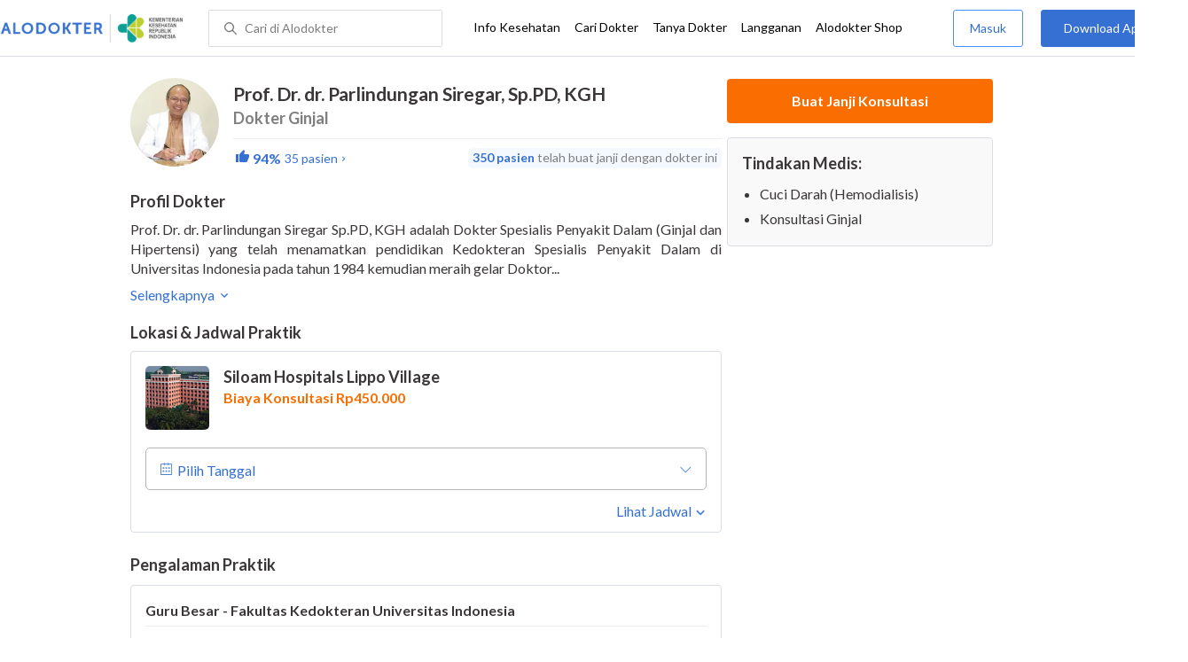

--- FILE ---
content_type: text/html; charset=utf-8
request_url: https://www.alodokter.com/cari-dokter/prof-dr-dr-parlindungan-siregar-sppd-kgh
body_size: 9953
content:
<!DOCTYPE html> <html lang="id"> <head> <script type="text/javascript">
    window.dataLayer = window.dataLayer || []
    const userId = ""
    window.dataLayer = window.dataLayer || []
    const pageType = "doctors"
    let contentPage = getContentPage(pageType)
    dataLayer.push({
        user_id: userId,
        content_group: contentPage
    });
    localStorage.setItem('content_group', contentPage);

    function getContentPage(){
        let contentPage
        switch (pageType) {
        case 'home':
            const actionPage = "detail"
            if(actionPage == 'index'){
                contentPage = "Homepage"
            } else {
                contentPage = "Page"
            }
            break;
        case 'tags':
            contentPage = "Tag Page"
            break;
        case 'komunitas/topics':
        case 'komunitas/discussions':
            contentPage = "Komunitas Page"
            break;
        case 'categories':
            //Hidup Sehat Page, Keluarga Page and Kesehatan Page for index page
            contentPage = ''
            break;
        case 'article':
            //Hidup Sehat Page, Keluarga Page and Kesehatan Page for article page
            contentPage = '' + " Page"
            break;
        case 'disease':
            contentPage = "Disease Page"
            break;
        case 'drugs':
            contentPage = "Drug Page"
            break;
        case 'komunitas/users':
            contentPage = "Profile Page"
            break;
        default:
            contentPage = "Page"
            break;
        }
        return contentPage
    }
</script> <script defer type="text/javascript" src="https://static.criteo.net/js/ld/ld.js" defer></script> <script defer>(function(w,d,s,l,i){w[l]=w[l]||[];w[l].push({'gtm.start':
new Date().getTime(),event:'gtm.js'});var f=d.getElementsByTagName(s)[0],
j=d.createElement(s),dl=l!='dataLayer'?'&l='+l:'';j.defer=true;j.src=   
'https://www.googletagmanager.com/gtm.js?id='+i+dl;f.parentNode.insertBefore(j,f);
})(window,document,'script','dataLayer','GTM-52W4MMF');</script> <meta charset="utf-8"> <meta name="viewport" content="width=device-width, initial-scale=1.0"> <title>Prof. Dr. dr. Parlindungan Siregar, Sp.PD, KGH - Buat Janji Dokter, Biaya Konsultasi - Alodokter</title> <meta http-equiv="Pragma" content="public"> <meta http-equiv="Cache-Control" content="public"> <link rel="preconnect" href="https://fonts.googleapis.com"> <link rel="preconnect" href="https://fonts.gstatic.com" crossorigin> <link href="https://fonts.googleapis.com/css2?family=Lato:wght@400;600;700&display=swap" rel="stylesheet"> <style>
    html, body {
        margin: 0 auto;
        font-family: "Lato", sans-serif;
        font-size: 16px;
        color: #3b3738;
        line-height: 1.44;
        font-weight: 400;
        -webkit-font-smoothing: antialiased;
        -moz-osx-font-smoothing: grayscale;
        text-rendering: optimizeLegibility;
        -moz-font-feature-settings: "liga" on;
      }

    input{
       font-family: "Lato", sans-serif !important;
    }

      ::placeholder {
        color: #dadee4;
        font-family: 'Lato' !important;
      }

      /* GLOBAL CSS */
      .is_hidden {
        display: none;
      }

      .container-fluid {
        width: 1340px;
        margin: 0 auto;
        padding: 0;
      }

      .container {
        width: 1000px;
        margin: 0 auto;
        padding: 0;
        display:flex;
        justify-content: space-between;
      }

      .container2 {
        width: 100%;
      }

      .main-container {
        width: 667px;
        margin: 0;
        padding: 0;
        display: inline-block;
        padding-top: 63px;
      }

      .side-container {
        width: 300px;
        margin: 0;
        padding: 0;
        display: inline-block;
        padding-top: 89px;
      }

      .dfp-container {
        margin-bottom: 20px;
      }

      .adunit {
          margin-bottom: 20px;
        }

      .post-index-title{color:#000;}

      h1.search-result{
        font-size: 20px;
        font-weight: 600;
        font-style: normal;
        font-stretch: normal;
        line-height: 1.35;
        letter-spacing: normal;
        color: #000000;
        margin: 0px 0 16px;
      }
      .h2-related{
        font-size: 24px;
        font-weight: 900;
        font-style: normal;
        font-stretch: normal;
        line-height: 1.42;
        letter-spacing: normal;
        color: #000000;
        margin-top: 20px;
        margin-bottom: 12px;
      }
      .h2-related-article{
        font-size: 24px;
        font-weight: bold;
        font-style: normal;
        font-stretch: normal;
        line-height: 1.32;
        letter-spacing: -0.3px;
        margin: 0;
        margin-bottom: 20px;
        color: #000;
      }

      .container-doctor-index {
        width: 1000px;
        margin: 0 auto;
        display: block;
        float: left;
      }

      .doctor-index-title {
        margin-top: 40px;
        font-size: 24px;
        font-weight: bold;
        line-height: 1.42;
        text-align: center;
        color: #000;
      }

      .speciality-description-container{
          margin-top: 80px;
      }

      h1 {
        margin: 0
      }

      .popular-search a{
        text-decoration:none;
        color: #3570D2;
        font-weight: 600;
        margin-bottom: 10px;
        display: inline-block;
      }

      .popular-search a strong{
        font-weight: 600;
      }

      .bg-container-bottom {
        background-color: #e8f1ff;
        background-size: 50% auto;
        width: 100%;
        margin: 0 auto;
        display:flex;
        justify-content: space-between;
      }

    .content-inner .booking-form {
      background-color: #fafafa;
      padding-top: 64px;
      padding-bottom: 130px;
    }

      @media (max-width: 640px) {
        #page {
          width: 100%;
        }

        .top-navbar-container {
          max-width: 100%;
        }
      }

      @media (max-width: 374px) {
        .hero-index-menu-card-container {
          width: 150px;
        }
      }
      .grecaptcha-badge { visibility: hidden; }
</style> <meta charset="UTF-8"> <meta name="viewport" content="width=device-width, initial-scale=1.0, user-scalable=yes, maximum-scale=5"> <link rel="shortcut icon" type="image/x-icon" href="/assets/favicon-73b49b1e9302b388560f5836153dcf6a1ec42c607c96fc65d5b29e773c85374a.ico"/> <link rel="icon" type="image/png" href="/assets/favicon-48x48-fe366add8379860e5ee5041f0b6b9745ff450a945001d5f04fd8a0d706837ea6.png" sizes="48x48"/> <link rel="apple-touch-icon" type="image/png" href="/assets/apple-touch-icon-fbe9a22f2fc74b52818c962ab91b40031f1e6dd2d614f376eb1efcc03c5bba0b.png" sizes="192x192"/> <meta name="apple-mobile-web-app-title" content="Alodokter"> <meta name="application-name" content="Alodokter"> <meta name="msapplication-TileColor" content="#ffffff"> <meta name="apple-mobile-web-app-status-bar-style" content="#3973cf"> <meta name="theme-color" content="#3973cf"> <meta name="alexaVerifyID" content="n_Kykr_OZlOYYRDisl_bHGZYccc"> <meta name="google-site-verification" content=j8xshrH7uBo3AEjk-HfjufpapvzwkNHw57NXFN3G07Y> <meta name="msvalidate.01" content=C233DAA628883F2DD70CD54C789D0494> <meta name="wellness_card" content="false"> <meta name="criteo_account" content="62444"> <meta name="description" content="Prof. Dr. dr. Parlindungan Siregar, Sp.PD, KGH adalah seorang Dokter Ginjal di Siloam Hospitals Lippo Village. Lihat profil lengkap, lihat biaya dan buat janji untuk Prof. Dr. dr. Parlindungan Siregar, Sp.PD, KGH"/> <meta name="keywords" content="alodokter, kesehatan, medis, penyakit, komunitas kesehatan, dokter, konsultasi kesehatan, informasi kesehatan, komunitas, diskusi kesehatan"/> <meta name="facebook-domain-verification" content="v9k4b24zt24dxdo39v3ab3gnt5ns5b"/> <meta property="fb:app_id" content="331705120345014"/> <meta property="og:site_name" content="Alodokter"/> <meta property="og:type" content="website"/> <meta property="og:title" content="Prof. Dr. dr. Parlindungan Siregar, Sp.PD, KGH - Buat Janji Dokter, Biaya Konsultasi - Alodokter"/> <meta property="og:url" content="https://www.alodokter.com/cari-dokter/prof-dr-dr-parlindungan-siregar-sppd-kgh"/> <meta property="og:description" content="Prof. Dr. dr. Parlindungan Siregar, Sp.PD, KGH adalah seorang Dokter Ginjal di Siloam Hospitals Lippo Village. Lihat profil lengkap, lihat biaya dan buat janji untuk Prof. Dr. dr. Parlindungan Siregar, Sp.PD, KGH"/> <meta property="og:locale" content="en_US"/> <meta property="og:image" itemprop="image" content="https://www.alodokter.com/wp-content/uploads/2014/07/dokter-indonesia-alodokter.jpg"/> <meta property="og:image:width" content="650"/> <meta property="og:image:height" content="433"/> <meta property="og:image:type" content="image/jpeg"/> <link rel='canonical' href='https://www.alodokter.com/cari-dokter/prof-dr-dr-parlindungan-siregar-sppd-kgh'/> <meta name="referer" content="http://www.google.com"/> <meta name="platform" content="Desktop"/> <meta name="recaptcha-site-key" content="6Ldg7gQhAAAAAN8ebL4Gr-hTid51r0i9BpsdaEWE"/> <script src="https://www.google.com/recaptcha/enterprise.js?render=6Ldg7gQhAAAAAN8ebL4Gr-hTid51r0i9BpsdaEWE"></script> <script type="application/ld+json">
{
  "@context": "https://schema.org",
  "@type": "Physician",
  "name": "Prof. Dr. dr. Parlindungan Siregar, Sp.PD, KGH",
  "description": "Prof. Dr. dr. Parlindungan Siregar, Sp.PD, KGH, Dokter Ginjal terpercaya di Siloam Hospitals Lippo Village. Jadwal praktik lengkap, biaya terjangkau &amp; buat janji mudah via Alodokter.",
  "image": "https://res.cloudinary.com/dk0z4ums3/image/upload/v1547451217/image_doctor/parlindungan%20siregar.jpg.jpg",
  "url": "https://www.alodokter.com/cari-dokter/prof-dr-dr-parlindungan-siregar-sppd-kgh",
  "alternateName": "Dokter Ginjal",
  "medicalSpecialty": "Nephrology",
    "address": [
    {"@type":"PostalAddress","addressLocality":"Tangerang","streetAddress":"Jl. Siloam No. 6, Lippo Karawaci 1600 Tangerang 15811, Indonesia","addressCountry":"ID","addressRegion":"Lippo Karawaci 1600 Tangerang"}
    ],
    "aggregateRating": {
      "@type": "AggregateRating",
      "ratingValue": 4.7,
      "reviewCount": "35",
      "bestRating": "5",
      "worstRating": "1"
    },
    "review": [
      {
        "@type": "Review",
        "author": "Yulia",
        "datePublished": "2024-03-29",
        "reviewBody": "Diawal konsultasi memang agak canggung,namun setelah ada data yg baik dan cukup terlihatlah sebagai dokter yg berpengetahuan dan bijak."
      },
      {
        "@type": "Review",
        "author": "EDY GUNAWAN",
        "datePublished": "2020-07-26",
        "reviewBody": "Prof. Dokternya memberikan penjelasan dengan baik, menjawab dengan jelas dan memberikan wawasan tentang kondisi kesehatan "
      },
      {
        "@type": "Review",
        "author": "Griselda",
        "datePublished": "2019-12-31",
        "reviewBody": "Dokter menjawab pertanyaan saya dengan baik dan jelas, dokternya juga ramah."
      },
      {
        "@type": "Review",
        "author": "Deddy onwardy",
        "datePublished": "2020-07-15",
        "reviewBody": "Sangat puas.. Jelas dlm memberikan informasi.. Teliti"
      },
      {
        "@type": "Review",
        "author": "Tuti Sumartinah",
        "datePublished": "2020-01-09",
        "reviewBody": "Dr Parlin memang bagus langganan saya "
      }
    ],
  "worksFor": [
    {
      "@type": "Hospital",
      "@id": "https://www.alodokter.com/cari-rumah-sakit/siloam-hospitals-lippo-village",
      "name": "Siloam Hospitals Lippo Village",
      "address": {
        "@type": "PostalAddress",
        "streetAddress": "Jl. Siloam No. 6",
        "addressLocality": "Tangerang",
        "addressRegion": "Lippo Karawaci 1600 Tangerang",
        "postalCode": "15811",
        "addressCountry": "ID"
      },
      "makesOffer": {
        "@type": "Offer",
        "price": 450000,
        "priceCurrency": "IDR"
      }
    }
  ],
  "hasOfferCatalog": {
    "@type": "OfferCatalog",
    "name": "Tindakan Medis",
    "itemListElement": [
        {
          "@type": "Offer",
          "itemOffered": {
            "@type": "MedicalProcedure",
            "name": "Cuci Darah (Hemodialisis)"
          }
        },
        {
          "@type": "Offer",
          "itemOffered": {
            "@type": "MedicalProcedure",
            "name": "Konsultasi Ginjal"
          }
        }
    ]
  }
}
</script> <meta name="csrf-param" content="authenticity_token"/> <meta name="csrf-token" content="VTuRSBx9Inr6x9EtkYT13sp+HfvR4jxS6Cchep6Pw5EosPbWRfJXyN+c8E5novQ7imPUDLU85iA8gHmcL+0hug=="/> <script defer>
        !function(f,b,e,v,n,t,s){if(f.fbq)return;n=f.fbq=function(){n.callMethod?
            n.callMethod.apply(n,arguments):n.queue.push(arguments)};if(!f._fbq)f._fbq=n;
            n.push=n;n.loaded=!0;n.version='2.0';n.queue=[];t=b.createElement(e);t.defer=!0;
            t.src=v;s=b.getElementsByTagName(e)[0];s.parentNode.insertBefore(t,s)}
        (window, document,'script','https://connect.facebook.net/en_US/fbevents.js');
        fbq('init', '948327898593359');
        fbq('track', "PageView");
    </script> <script defer type='text/javascript'>
        function initExperiment(ExperimentID, callback){if (!ExperimentID){return callback(null);}var r=false; var s=document.createElement('script'); s.type='text/javascript'; s.src='//www.google-analytics.com/cx/api.js?experiment='+ExperimentID; s.onload=function(){if (!r && (!this.readyState || this.readyState=='complete')){r=true; callback(cxApi.chooseVariation());}else{callback(null)}}; s.onerror=function(){callback(null)}; var t=document.getElementsByTagName('script')[0]; t.parentNode.insertBefore(s, t);}
        (function(i,s,o,g,r,a,m){i['GoogleAnalyticsObject']=r;i[r]=i[r]||function(){
        (i[r].q=i[r].q||[]).push(arguments)},i[r].l=1*new Date();a=s.createElement(o),
        m=s.getElementsByTagName(o)[0];a.defer=1;a.src=g;m.parentNode.insertBefore(a,m)
        })(window,document,'script','//www.google-analytics.com/analytics.js','ga');
        ga('create', 'UA-52179504-1', 'alodokter.com');
        ga('require', 'displayfeatures');

        window.GAPageType = 'Doctor';
        ga('set', 'contentGroup1', 'Doctor Page');

        var typePage = 'detail';
        if (typePage == 'reservasi_success') {
            window.GAPageType = 'Doctor Reservation Success Desktop';
            ga('set', 'contentGroup1', 'Doctor Reservation Success Desktop');
        }

        initExperiment(window.ExperimentID, function(variation) {
            if (variation !== null) {
                window.ExperimentReady = true;
                window.ExperimentVariation = variation;
                ga('set', 'expId', window.ExperimentID);
                ga('set', 'expVar', window.ExperimentVariation);
            }
            ga('send', 'pageview');
            ga('send', 'event', 'Scroll Depth', GAPageType, '0%');
        });
    </script> <script defer type='text/javascript'>
        var googletag = googletag || {};
        googletag.cmd = googletag.cmd || [];
    </script> <script async src="https://securepubads.g.doubleclick.net/tag/js/gpt.js"></script> <script async src="//alodokter.api.useinsider.com/ins.js?id=10005708"></script> </head> <body> <top-navbar-view id="top-navbar-view" user-photo="" is-show-kemenkes ="{&quot;kemenkes_partnership&quot;:true,&quot;kemenkes_top_bar_desktop&quot;:&quot;https://res.cloudinary.com/dk0z4ums3/image/upload/f_auto,q_auto/v1634020083/aloweb_assets/logo-header.png&quot;,&quot;kemenkes_bottom_banner_desktop&quot;:&quot;https://res.cloudinary.com/dk0z4ums3/image/upload/f_auto,q_auto/v1730097699/setting/1730097698.png&quot;,&quot;kemenkes_top_bar_mobile&quot;:&quot;https://res.cloudinary.com/dk0z4ums3/image/upload/f_auto,q_auto/v1634020083/aloweb_assets/logo-header.png&quot;,&quot;kemenkes_bottom_banner_mobile&quot;:&quot;https://res.cloudinary.com/dk0z4ums3/image/upload/f_auto,q_auto/v1730097809/setting/1730097808.png&quot;}" user-login="" user-fullname="" total-notif="0" doctor-editor-link="" user-link="" show-hide-menu="{&quot;web_show_top_navbar_aloproteksi&quot;:true,&quot;web_show_top_navbar_aloshop&quot;:true,&quot;web_show_top_navbar_caridokter&quot;:true,&quot;web_show_top_navbar_hidupsehat&quot;:true,&quot;web_show_top_navbar_infokesehatan&quot;:true,&quot;web_show_top_navbar_keluarga&quot;:true,&quot;web_show_top_navbar_kesehatan&quot;:true,&quot;web_show_top_navbar_obat&quot;:true,&quot;web_show_top_navbar_penyakit&quot;:true,&quot;web_show_top_navbar_tanyadokter&quot;:true,&quot;web_show_top_navbar_alochoice&quot;:true}" pdpa-content="{&quot;title&quot;:&quot;Perlindungan Data Anda yang Utama Bagi Kami&quot;,&quot;description&quot;:&quot;Saya telah memercayakan informasi untuk disimpan \u0026 digunakan. Keamanan data terlindungi sesuai \u003ca href=&#39;/syarat-dan-ketentuan&#39; target=&#39;_blank&#39;\u003e\u003cb\u003eSyarat \u0026 Ketentuan\u003c/b\u003e\u003c/a\u003e serta \u003ca href=&#39;/privasi&#39; target=&#39;_blank&#39;\u003e\u003cb\u003ePrivasi Alodokter\u003c/b\u003e\u003c/a\u003e&quot;,&quot;error_text&quot;:&quot;Klik centang untuk menyetujui Syarat Ketentuan dan Aturan Privasi ALODOKTER&quot;}" alodokter-otp-service="whatsapp"></top-navbar-view> <div class="content"> <iron-ajax id="postCounter" auto url="/api/doctors/track" headers='{"Authorization": "Token token=58caa8685c084db79f733f40ebae25f1"}' method="POST" params='{ "doctor_id": "599d22e34eb9d841c2dfe17e"}' handle-as="json"> </iron-ajax> <div class="content-inner"> <div class="container" id="container"> <script src="/assets/datepicker/jquery-3.3.1.min-61b7a1c49b214c15844267127eb1a7e918cb84668bb0ae2dced1d41839762400.js"></script> <script src="/assets/datepicker/datepicker.min-4d03b2bcb263c222e541129306b92807c34559964d0018172f4870ab32bc3ef6.js"></script> <card-doctor-hospital-popup id="hospital-modal" schedule-items="[{&quot;hospital_name&quot;:&quot;Siloam Hospitals Lippo Village&quot;,&quot;hospital_image&quot;:&quot;https://res.cloudinary.com/dk0z4ums3/image/upload/w_95,h_95,c_fit/v1503562377/hospital_image/SIloam%20Lippo%20Village.jpg.jpg&quot;,&quot;hospital_id&quot;:&quot;599e31064eb9d841c2dfe615&quot;,&quot;hospital_address&quot;:&quot;Jl. Siloam No. 6, Lippo Karawaci 1600 Tangerang 15811, Indonesia&quot;,&quot;hospital_schedule_id&quot;:&quot;5ce66bed767ef20cad9296c0&quot;,&quot;sku_id&quot;:&quot;6308fd37a6839d40fac790e6&quot;,&quot;hospital_district_city&quot;:&quot;Karawaci, Tangerang&quot;,&quot;hospital_district_name&quot;:&quot;Karawaci&quot;,&quot;hospital_city_name&quot;:&quot;Tangerang&quot;,&quot;hospital_city_id&quot;:&quot;59532f2a4eb9d82a8322236b&quot;,&quot;hospital_starting_price&quot;:&quot;Biaya Konsultasi Rp450.000&quot;,&quot;starting_price&quot;:450000.0,&quot;hospital_url&quot;:&quot;/cari-rumah-sakit/siloam-hospitals-lippo-village&quot;,&quot;hospital_schedules&quot;:[],&quot;priority&quot;:false,&quot;distance&quot;:null,&quot;partnership&quot;:true,&quot;partnership_primary&quot;:true,&quot;is_prepaid&quot;:false}]" doctor-id="599d22e34eb9d841c2dfe17e" is-sponsorship="false" doctor-spec="Dokter Ginjal" doctor-name="Prof. Dr. dr. Parlindungan Siregar, Sp.PD, KGH"> </card-doctor-hospital-popup> <div class="main-container" id="mainContainerDoctor"> <div class="detail-rs"> <div id="card-doctor-profile"> <card-otp-booking id="modal_otp"></card-otp-booking> <card-doctor-profile id="doctor-profile" class="section" profile-content="&quot;\u003cp\u003eProf. Dr. dr. Parlindungan Siregar Sp.PD, KGH adalah Dokter Spesialis Penyakit Dalam (Ginjal dan Hipertensi) yang telah menamatkan pendidikan Kedokteran Spesialis Penyakit Dalam di Universitas Indonesia pada tahun 1984 kemudian meraih gelar Doktor Ilmu Kedokteran Universitas Indonesia pada tahun 2008. Beliau telah dikukuhkan sebagai Guru Besar Universitas Indonesia pada tahun 2015.\u003c/p\u003e\u003cp\u003eProf. Parlindungan Siregar saat ini berpraktek di Siloam Hospital Lippo Village sebagai Dokter Spesialis Penyakit Dalam (Ginjal dan Hipertensi). Layanan medis yang diberikan, meliputi : \u003cstrong style=\&quot;color: rgb(21, 27, 38);\&quot;\u003eKonsultasi penyakit dalam yang dikhususkan pada bagian Ginjal dan Hipertensi\u003c/strong\u003e\u003cspan style=\&quot;color: rgb(21, 27, 38);\&quot;\u003e.\u003c/span\u003e\u003c/p\u003e&quot;" doctor-id="599d22e34eb9d841c2dfe17e" doctor-name="Prof. Dr. dr. Parlindungan Siregar, Sp.PD, KGH" doctor-image="https://res.cloudinary.com/dk0z4ums3/image/upload/v1547451217/image_doctor/parlindungan%20siregar.jpg.jpg" data-doctor-permalink="prof-dr-dr-parlindungan-siregar-sppd-kgh" doctor-spec="Dokter Ginjal" doctor-spec-id="5a7957554eb9d844663ecee5" doctor-spec-url="dokter-ginjal" doctor-priority="false" doctor-booking-count="350" description-is-empty-text="Data profil dokter belum tersedia" doctor-rating="94%" show-rating="true" doctor-total-review="35"></card-doctor-profile> <h1 style="display: none;"> Doctor Profile Page Buat Janji Dokter, Biaya Konsultasi </h1> <card-schedule-doctor id="schedule" class="section" has-reservation="false" is-sponsorship="false" schedule-items="[{&quot;hospital_name&quot;:&quot;Siloam Hospitals Lippo Village&quot;,&quot;hospital_image&quot;:&quot;https://res.cloudinary.com/dk0z4ums3/image/upload/w_95,h_95,c_fit/v1503562377/hospital_image/SIloam%20Lippo%20Village.jpg.jpg&quot;,&quot;hospital_id&quot;:&quot;599e31064eb9d841c2dfe615&quot;,&quot;hospital_address&quot;:&quot;Jl. Siloam No. 6, Lippo Karawaci 1600 Tangerang 15811, Indonesia&quot;,&quot;hospital_schedule_id&quot;:&quot;5ce66bed767ef20cad9296c0&quot;,&quot;sku_id&quot;:&quot;6308fd37a6839d40fac790e6&quot;,&quot;hospital_district_city&quot;:&quot;Karawaci, Tangerang&quot;,&quot;hospital_district_name&quot;:&quot;Karawaci&quot;,&quot;hospital_city_name&quot;:&quot;Tangerang&quot;,&quot;hospital_city_id&quot;:&quot;59532f2a4eb9d82a8322236b&quot;,&quot;hospital_starting_price&quot;:&quot;Biaya Konsultasi Rp450.000&quot;,&quot;starting_price&quot;:450000.0,&quot;hospital_url&quot;:&quot;/cari-rumah-sakit/siloam-hospitals-lippo-village&quot;,&quot;hospital_schedules&quot;:[],&quot;priority&quot;:false,&quot;distance&quot;:null,&quot;partnership&quot;:true,&quot;partnership_primary&quot;:true,&quot;is_prepaid&quot;:false}]" doctor-priority="false" is-show-pay-later="" doctor-spec-id="5a7957554eb9d844663ecee5" doctor-id="599d22e34eb9d841c2dfe17e"></card-schedule-doctor> <card-doctor-experience id="doctor-exp" experience-items="[{&quot;name&quot;:&quot;Guru Besar - Fakultas Kedokteran Universitas Indonesia&quot;,&quot;year_end&quot;:&quot;&quot;,&quot;year_start&quot;:&quot;&quot;,&quot;id&quot;:&quot;5f601055c0115f11039a707a&quot;},{&quot;name&quot;:&quot;Dokter Ginjal - Siloam Hospital Lippo Village&quot;,&quot;year_end&quot;:&quot;&quot;,&quot;year_start&quot;:&quot;&quot;,&quot;id&quot;:&quot;5f601055c0115f11039a707b&quot;}]" doctor-exp="[{&quot;name&quot;:&quot;Sp.PD - Spesialis Penyakit Dalam - Universitas Indonesia&quot;,&quot;year_end&quot;:&quot;1984&quot;,&quot;year_start&quot;:&quot;&quot;,&quot;id&quot;:&quot;5f601055c0115f11039a7077&quot;},{&quot;name&quot;:&quot;KGH - Konsultan Ginjal Hipertensi - Universitas Indonesia&quot;,&quot;year_end&quot;:&quot;1991&quot;,&quot;year_start&quot;:&quot;&quot;,&quot;id&quot;:&quot;5f601055c0115f11039a7078&quot;},{&quot;name&quot;:&quot;Dr. - Doktor Ilmu Kedokteran - Universitas Indonesia&quot;,&quot;year_end&quot;:&quot;2008&quot;,&quot;year_start&quot;:&quot;&quot;,&quot;id&quot;:&quot;5f601055c0115f11039a7079&quot;}]" experience-is-empty-text="Data pengalaman praktik belum tersedia" education-is-empty-text="Data riwayat pendidikan belum tersedia"></card-doctor-experience> </div> <card-doctor-review id="review" show-rating="true" doctor-name="Prof. Dr. dr. Parlindungan Siregar, Sp.PD, KGH" doctor-image="https://res.cloudinary.com/dk0z4ums3/image/upload/v1547451217/image_doctor/parlindungan%20siregar.jpg.jpg" doctor-rating="94%" doctor-total-review="35" doctor-id="599d22e34eb9d841c2dfe17e"> </card-doctor-review> <div id="card-schedule"> </div> </div> </div> <div class="side-container" id="sideContainerDoctor"> <card-doctor-detail id="cardDoctorDetail" doctor-name="Prof. Dr. dr. Parlindungan Siregar, Sp.PD, KGH" doctor-id="599d22e34eb9d841c2dfe17e" doctor-image="https://res.cloudinary.com/dk0z4ums3/image/upload/v1547451217/image_doctor/parlindungan%20siregar.jpg.jpg" is-sponsorship="false" doctor-spec="Dokter Ginjal" doctor-spec-url="dokter-ginjal" tindakan-medis="[{&quot;procedure_name&quot;:&quot;Cuci Darah (Hemodialisis)&quot;,&quot;procedure_permalink&quot;:&quot;cuci-darah&quot;,&quot;procedure_domain&quot;:&quot;nefrologi&quot;},{&quot;procedure_name&quot;:&quot;Konsultasi Ginjal&quot;,&quot;procedure_permalink&quot;:&quot;konsultasi-ginjal&quot;,&quot;procedure_domain&quot;:&quot;nefrologi&quot;}]" doctor-status="true" total-schedules="1" schedule-items="[{&quot;hospital_name&quot;:&quot;Siloam Hospitals Lippo Village&quot;,&quot;hospital_image&quot;:&quot;https://res.cloudinary.com/dk0z4ums3/image/upload/w_95,h_95,c_fit/v1503562377/hospital_image/SIloam%20Lippo%20Village.jpg.jpg&quot;,&quot;hospital_id&quot;:&quot;599e31064eb9d841c2dfe615&quot;,&quot;hospital_address&quot;:&quot;Jl. Siloam No. 6, Lippo Karawaci 1600 Tangerang 15811, Indonesia&quot;,&quot;hospital_schedule_id&quot;:&quot;5ce66bed767ef20cad9296c0&quot;,&quot;sku_id&quot;:&quot;6308fd37a6839d40fac790e6&quot;,&quot;hospital_district_city&quot;:&quot;Karawaci, Tangerang&quot;,&quot;hospital_district_name&quot;:&quot;Karawaci&quot;,&quot;hospital_city_name&quot;:&quot;Tangerang&quot;,&quot;hospital_city_id&quot;:&quot;59532f2a4eb9d82a8322236b&quot;,&quot;hospital_starting_price&quot;:&quot;Biaya Konsultasi Rp450.000&quot;,&quot;starting_price&quot;:450000.0,&quot;hospital_url&quot;:&quot;/cari-rumah-sakit/siloam-hospitals-lippo-village&quot;,&quot;hospital_schedules&quot;:[],&quot;priority&quot;:false,&quot;distance&quot;:null,&quot;partnership&quot;:true,&quot;partnership_primary&quot;:true,&quot;is_prepaid&quot;:false}]" services-is-empty-text="Data tindakan medis belum tersedia"> </card-doctor-detail> </div> <float-whatsapp-button styles="bottom:16px;right:16px;z-index:98;" device="Desktop" event-action="click_whatsapp_doctor_profile" whatsapp="{&quot;wa_floating_button&quot;:&quot;false&quot;,&quot;wa_floating_button_image&quot;:&quot;https://res.cloudinary.com/dk0z4ums3/image/upload/v1650267918/aloweb_assets/image_wa_button.png&quot;,&quot;wa_floating_button_number&quot;:&quot;+6281288880256&quot;}"></float-whatsapp-button> <div id="dataTracking" data-user="null"></div> <script type="text/javascript">
    function getHashFromUrl(url){
          var a = document.createElement("a");
          a.href = url;
          return a.hash.replace(/^#/, "");
    };

    window.onload = function(){
        let schedule = getHashFromUrl(window.location.href)
        let target = document.getElementById('schedule')

        if(schedule != '' && schedule == 'schedule') {
            window.scroll({
              top: target.offsetTop - 140,
              left: 0,
              behavior: 'smooth'
            });
        }
    }
</script> <journey-id-tracker user-id=""></journey-id-tracker> </div> </div> </div> <footer-view is-show-kemenkes ="{&quot;kemenkes_partnership&quot;:true,&quot;kemenkes_top_bar_desktop&quot;:&quot;https://res.cloudinary.com/dk0z4ums3/image/upload/f_auto,q_auto/v1634020083/aloweb_assets/logo-header.png&quot;,&quot;kemenkes_bottom_banner_desktop&quot;:&quot;https://res.cloudinary.com/dk0z4ums3/image/upload/f_auto,q_auto/v1730097699/setting/1730097698.png&quot;,&quot;kemenkes_top_bar_mobile&quot;:&quot;https://res.cloudinary.com/dk0z4ums3/image/upload/f_auto,q_auto/v1634020083/aloweb_assets/logo-header.png&quot;,&quot;kemenkes_bottom_banner_mobile&quot;:&quot;https://res.cloudinary.com/dk0z4ums3/image/upload/f_auto,q_auto/v1730097809/setting/1730097808.png&quot;}" show-hide-submenu-alo="{&quot;web_show_footer_aloproteksi&quot;:true,&quot;web_show_footer_aloproteksi_corporate&quot;:true,&quot;web_show_footer_hubungikami&quot;:true,&quot;web_show_footer_karier&quot;:true,&quot;web_show_footer_tentangkami&quot;:true,&quot;web_show_footer_timeditorial&quot;:true}" insurance-menu-nav="{&quot;is_display&quot;:false,&quot;title&quot;:&quot;Dapatkan Komisi Referral&quot;,&quot;link&quot;:&quot;https://program.alodokter.com/aloproteksi-komisi-referral&quot;}"></footer-view> <script src="/assets/custom-elements-es5-adapter-8c38dd9f2e16de3af85d83b3567ad32138ea58f33ec1412f607f10acf62ae652.js" defer="defer"></script> <script src="/packs/doctor-page-8153807080e6668565af.js" defer="defer"></script> <script type='text/javascript' defer>
        document.onreadystatechange = function () {
            if (document.readyState == "complete"){
                console.log("ready!");
                sessionStorage.removeItem("allLocation");
                // sessionStorage.removeItem("city");
                // sessionStorage.removeItem("city_id");
                // create cookies previous_url
                document.cookie = "previous_url=" + window.location.pathname+";path=/";
            }

            /**
             * Track depth scroll
             */
            var currentDepthScroll = 0;

            function trackDepthScroll() {

                var bottom  = window.pageYOffset + window.innerHeight;
                var height  = document.documentElement.clientHeight;
                var percent = (bottom/height)*100;
                var done25 = false;
                var done50 = false;
                var done75 = false;
                var done100 = false;

                if (percent >= 25 && currentDepthScroll < 25 && done25 == false) {
                    done25 = true;
                    currentDepthScroll = 25;
                    console.log("GA Type : "+ window.GAPageType);
                    console.log('Scroll Depth 25%');
                    ga('send', 'event', 'Scroll Depth', window.GAPageType, '25%');
                }

                if (percent >= 50 && currentDepthScroll < 50 && done50 == false) {
                    done50 = true;
                    currentDepthScroll = 50;
                    console.log('Scroll Depth 50%');
                    ga('send', 'event', 'Scroll Depth', window.GAPageType, '50%');
                }

                if (percent >= 75 && currentDepthScroll < 75 && done75 == false) {
                    done75 = true;
                    currentDepthScroll = 89;
                    console.log('Scroll Depth 75%');
                    ga('send', 'event', 'Scroll Depth', window.GAPageType, '75%');
                }

                if (percent >= 100 && currentDepthScroll < 99 && done100 == false) {
                    done100 = true;
                    currentDepthScroll = 100;
                    console.log('Scroll Depth 100%');
                    ga('send', 'event', 'Scroll Depth', window.GAPageType, '100%');
                }

            }

            function scrollSpy() {
                try {
                    var id = document.getElementById("mainContainerDoctor");
                    var menu = document.getElementById("stickyMenu");
                    var section = id.querySelectorAll(".section");
                    var sections = {};
                    var sections_id = {};
                    var i = 0;

                    Array.prototype.forEach.call(section, function(e) {

                        sections[e.id] = e.offsetTop - 56;
                        sections_id[e.offsetTop - 56] = e.id;
                    });
                    // console.log(sections);
                    // console.log(menu.shadowRoot.querySelector(".active"));
                    var scrollPosition = document.documentElement.scrollTop || document.body.scrollTop;

                    for (i in sections) {
                      if ((sections[i] - 75) <= scrollPosition) {
                        // console.log(">>>"+sections_id[sections[i]]);
                        menu.shadowRoot.querySelector(".active").classList.remove('active');
                        menu.shadowRoot.querySelector(('#'+sections_id[sections[i]])).classList.add('active');
                      }
                    }
                }catch(e) {

                }
            }

            window.onscroll = function() {
                trackDepthScroll();
                scrollSpy();
            }
        };
    </script> <script type='text/javascript'>
        // Set Global Gmaps Key
        // var gmapsKey = "AIzaSyCYtVnlsMPBkHJIYwlJyvfT7B5LCMkwGfc";
        (function() {
            function getScript(url,success){
                var script=document.createElement('script');
                script.src=url;
                var head=document.getElementsByTagName('head')[0],
                    done=false;
                script.onload=script.onreadystatechange = function(){
                    if ( !done && (!this.readyState || this.readyState == 'loaded' || this.readyState == 'complete') ) {
                        done=true;
                        success();
                        script.onload = script.onreadystatechange = null;
                        head.removeChild(script);
                    }
                };
                head.appendChild(script);
              }
            // getScript('/assets/hospital_manifest-85941c1fc42698be94732809c7e66f065f66bda953fec712430bbccf0a48fa91.js',function(){});
        })();
    </script> <noscript><iframe src="https://www.googletagmanager.com/ns.html?id=GTM-52W4MMF" height="0" width="0" style="display:none;visibility:hidden"></iframe></noscript> <script>
    function sendEventGA4(data) {
        const metaUserId = document.head.querySelector('meta[name="user_id"][content]') ? document.head.querySelector('meta[name="user_id"][content]').content : ''
        const contentGroup = localStorage.getItem('content_group')
        if(dataLayer) {
            window.dataLayer.push(function() { this.reset(); });
            if (metaUserId) data["user_id"] = metaUserId
            if (contentGroup) data["content_group"] = contentGroup // re-add content_group
            dataLayer.push(data);
        }
    }

    function getFromDataLayer(key) {
        let result = null
        dataLayer.push(function() { 
            let value = this.get(key)
            if (value) {
                result = value;
            }
        })
        return result
    }
</script> </body> </html>

--- FILE ---
content_type: text/html; charset=utf-8
request_url: https://www.google.com/recaptcha/enterprise/anchor?ar=1&k=6Ldg7gQhAAAAAN8ebL4Gr-hTid51r0i9BpsdaEWE&co=aHR0cHM6Ly93d3cuYWxvZG9rdGVyLmNvbTo0NDM.&hl=en&v=PoyoqOPhxBO7pBk68S4YbpHZ&size=invisible&anchor-ms=20000&execute-ms=30000&cb=at4bbprecz3w
body_size: 48677
content:
<!DOCTYPE HTML><html dir="ltr" lang="en"><head><meta http-equiv="Content-Type" content="text/html; charset=UTF-8">
<meta http-equiv="X-UA-Compatible" content="IE=edge">
<title>reCAPTCHA</title>
<style type="text/css">
/* cyrillic-ext */
@font-face {
  font-family: 'Roboto';
  font-style: normal;
  font-weight: 400;
  font-stretch: 100%;
  src: url(//fonts.gstatic.com/s/roboto/v48/KFO7CnqEu92Fr1ME7kSn66aGLdTylUAMa3GUBHMdazTgWw.woff2) format('woff2');
  unicode-range: U+0460-052F, U+1C80-1C8A, U+20B4, U+2DE0-2DFF, U+A640-A69F, U+FE2E-FE2F;
}
/* cyrillic */
@font-face {
  font-family: 'Roboto';
  font-style: normal;
  font-weight: 400;
  font-stretch: 100%;
  src: url(//fonts.gstatic.com/s/roboto/v48/KFO7CnqEu92Fr1ME7kSn66aGLdTylUAMa3iUBHMdazTgWw.woff2) format('woff2');
  unicode-range: U+0301, U+0400-045F, U+0490-0491, U+04B0-04B1, U+2116;
}
/* greek-ext */
@font-face {
  font-family: 'Roboto';
  font-style: normal;
  font-weight: 400;
  font-stretch: 100%;
  src: url(//fonts.gstatic.com/s/roboto/v48/KFO7CnqEu92Fr1ME7kSn66aGLdTylUAMa3CUBHMdazTgWw.woff2) format('woff2');
  unicode-range: U+1F00-1FFF;
}
/* greek */
@font-face {
  font-family: 'Roboto';
  font-style: normal;
  font-weight: 400;
  font-stretch: 100%;
  src: url(//fonts.gstatic.com/s/roboto/v48/KFO7CnqEu92Fr1ME7kSn66aGLdTylUAMa3-UBHMdazTgWw.woff2) format('woff2');
  unicode-range: U+0370-0377, U+037A-037F, U+0384-038A, U+038C, U+038E-03A1, U+03A3-03FF;
}
/* math */
@font-face {
  font-family: 'Roboto';
  font-style: normal;
  font-weight: 400;
  font-stretch: 100%;
  src: url(//fonts.gstatic.com/s/roboto/v48/KFO7CnqEu92Fr1ME7kSn66aGLdTylUAMawCUBHMdazTgWw.woff2) format('woff2');
  unicode-range: U+0302-0303, U+0305, U+0307-0308, U+0310, U+0312, U+0315, U+031A, U+0326-0327, U+032C, U+032F-0330, U+0332-0333, U+0338, U+033A, U+0346, U+034D, U+0391-03A1, U+03A3-03A9, U+03B1-03C9, U+03D1, U+03D5-03D6, U+03F0-03F1, U+03F4-03F5, U+2016-2017, U+2034-2038, U+203C, U+2040, U+2043, U+2047, U+2050, U+2057, U+205F, U+2070-2071, U+2074-208E, U+2090-209C, U+20D0-20DC, U+20E1, U+20E5-20EF, U+2100-2112, U+2114-2115, U+2117-2121, U+2123-214F, U+2190, U+2192, U+2194-21AE, U+21B0-21E5, U+21F1-21F2, U+21F4-2211, U+2213-2214, U+2216-22FF, U+2308-230B, U+2310, U+2319, U+231C-2321, U+2336-237A, U+237C, U+2395, U+239B-23B7, U+23D0, U+23DC-23E1, U+2474-2475, U+25AF, U+25B3, U+25B7, U+25BD, U+25C1, U+25CA, U+25CC, U+25FB, U+266D-266F, U+27C0-27FF, U+2900-2AFF, U+2B0E-2B11, U+2B30-2B4C, U+2BFE, U+3030, U+FF5B, U+FF5D, U+1D400-1D7FF, U+1EE00-1EEFF;
}
/* symbols */
@font-face {
  font-family: 'Roboto';
  font-style: normal;
  font-weight: 400;
  font-stretch: 100%;
  src: url(//fonts.gstatic.com/s/roboto/v48/KFO7CnqEu92Fr1ME7kSn66aGLdTylUAMaxKUBHMdazTgWw.woff2) format('woff2');
  unicode-range: U+0001-000C, U+000E-001F, U+007F-009F, U+20DD-20E0, U+20E2-20E4, U+2150-218F, U+2190, U+2192, U+2194-2199, U+21AF, U+21E6-21F0, U+21F3, U+2218-2219, U+2299, U+22C4-22C6, U+2300-243F, U+2440-244A, U+2460-24FF, U+25A0-27BF, U+2800-28FF, U+2921-2922, U+2981, U+29BF, U+29EB, U+2B00-2BFF, U+4DC0-4DFF, U+FFF9-FFFB, U+10140-1018E, U+10190-1019C, U+101A0, U+101D0-101FD, U+102E0-102FB, U+10E60-10E7E, U+1D2C0-1D2D3, U+1D2E0-1D37F, U+1F000-1F0FF, U+1F100-1F1AD, U+1F1E6-1F1FF, U+1F30D-1F30F, U+1F315, U+1F31C, U+1F31E, U+1F320-1F32C, U+1F336, U+1F378, U+1F37D, U+1F382, U+1F393-1F39F, U+1F3A7-1F3A8, U+1F3AC-1F3AF, U+1F3C2, U+1F3C4-1F3C6, U+1F3CA-1F3CE, U+1F3D4-1F3E0, U+1F3ED, U+1F3F1-1F3F3, U+1F3F5-1F3F7, U+1F408, U+1F415, U+1F41F, U+1F426, U+1F43F, U+1F441-1F442, U+1F444, U+1F446-1F449, U+1F44C-1F44E, U+1F453, U+1F46A, U+1F47D, U+1F4A3, U+1F4B0, U+1F4B3, U+1F4B9, U+1F4BB, U+1F4BF, U+1F4C8-1F4CB, U+1F4D6, U+1F4DA, U+1F4DF, U+1F4E3-1F4E6, U+1F4EA-1F4ED, U+1F4F7, U+1F4F9-1F4FB, U+1F4FD-1F4FE, U+1F503, U+1F507-1F50B, U+1F50D, U+1F512-1F513, U+1F53E-1F54A, U+1F54F-1F5FA, U+1F610, U+1F650-1F67F, U+1F687, U+1F68D, U+1F691, U+1F694, U+1F698, U+1F6AD, U+1F6B2, U+1F6B9-1F6BA, U+1F6BC, U+1F6C6-1F6CF, U+1F6D3-1F6D7, U+1F6E0-1F6EA, U+1F6F0-1F6F3, U+1F6F7-1F6FC, U+1F700-1F7FF, U+1F800-1F80B, U+1F810-1F847, U+1F850-1F859, U+1F860-1F887, U+1F890-1F8AD, U+1F8B0-1F8BB, U+1F8C0-1F8C1, U+1F900-1F90B, U+1F93B, U+1F946, U+1F984, U+1F996, U+1F9E9, U+1FA00-1FA6F, U+1FA70-1FA7C, U+1FA80-1FA89, U+1FA8F-1FAC6, U+1FACE-1FADC, U+1FADF-1FAE9, U+1FAF0-1FAF8, U+1FB00-1FBFF;
}
/* vietnamese */
@font-face {
  font-family: 'Roboto';
  font-style: normal;
  font-weight: 400;
  font-stretch: 100%;
  src: url(//fonts.gstatic.com/s/roboto/v48/KFO7CnqEu92Fr1ME7kSn66aGLdTylUAMa3OUBHMdazTgWw.woff2) format('woff2');
  unicode-range: U+0102-0103, U+0110-0111, U+0128-0129, U+0168-0169, U+01A0-01A1, U+01AF-01B0, U+0300-0301, U+0303-0304, U+0308-0309, U+0323, U+0329, U+1EA0-1EF9, U+20AB;
}
/* latin-ext */
@font-face {
  font-family: 'Roboto';
  font-style: normal;
  font-weight: 400;
  font-stretch: 100%;
  src: url(//fonts.gstatic.com/s/roboto/v48/KFO7CnqEu92Fr1ME7kSn66aGLdTylUAMa3KUBHMdazTgWw.woff2) format('woff2');
  unicode-range: U+0100-02BA, U+02BD-02C5, U+02C7-02CC, U+02CE-02D7, U+02DD-02FF, U+0304, U+0308, U+0329, U+1D00-1DBF, U+1E00-1E9F, U+1EF2-1EFF, U+2020, U+20A0-20AB, U+20AD-20C0, U+2113, U+2C60-2C7F, U+A720-A7FF;
}
/* latin */
@font-face {
  font-family: 'Roboto';
  font-style: normal;
  font-weight: 400;
  font-stretch: 100%;
  src: url(//fonts.gstatic.com/s/roboto/v48/KFO7CnqEu92Fr1ME7kSn66aGLdTylUAMa3yUBHMdazQ.woff2) format('woff2');
  unicode-range: U+0000-00FF, U+0131, U+0152-0153, U+02BB-02BC, U+02C6, U+02DA, U+02DC, U+0304, U+0308, U+0329, U+2000-206F, U+20AC, U+2122, U+2191, U+2193, U+2212, U+2215, U+FEFF, U+FFFD;
}
/* cyrillic-ext */
@font-face {
  font-family: 'Roboto';
  font-style: normal;
  font-weight: 500;
  font-stretch: 100%;
  src: url(//fonts.gstatic.com/s/roboto/v48/KFO7CnqEu92Fr1ME7kSn66aGLdTylUAMa3GUBHMdazTgWw.woff2) format('woff2');
  unicode-range: U+0460-052F, U+1C80-1C8A, U+20B4, U+2DE0-2DFF, U+A640-A69F, U+FE2E-FE2F;
}
/* cyrillic */
@font-face {
  font-family: 'Roboto';
  font-style: normal;
  font-weight: 500;
  font-stretch: 100%;
  src: url(//fonts.gstatic.com/s/roboto/v48/KFO7CnqEu92Fr1ME7kSn66aGLdTylUAMa3iUBHMdazTgWw.woff2) format('woff2');
  unicode-range: U+0301, U+0400-045F, U+0490-0491, U+04B0-04B1, U+2116;
}
/* greek-ext */
@font-face {
  font-family: 'Roboto';
  font-style: normal;
  font-weight: 500;
  font-stretch: 100%;
  src: url(//fonts.gstatic.com/s/roboto/v48/KFO7CnqEu92Fr1ME7kSn66aGLdTylUAMa3CUBHMdazTgWw.woff2) format('woff2');
  unicode-range: U+1F00-1FFF;
}
/* greek */
@font-face {
  font-family: 'Roboto';
  font-style: normal;
  font-weight: 500;
  font-stretch: 100%;
  src: url(//fonts.gstatic.com/s/roboto/v48/KFO7CnqEu92Fr1ME7kSn66aGLdTylUAMa3-UBHMdazTgWw.woff2) format('woff2');
  unicode-range: U+0370-0377, U+037A-037F, U+0384-038A, U+038C, U+038E-03A1, U+03A3-03FF;
}
/* math */
@font-face {
  font-family: 'Roboto';
  font-style: normal;
  font-weight: 500;
  font-stretch: 100%;
  src: url(//fonts.gstatic.com/s/roboto/v48/KFO7CnqEu92Fr1ME7kSn66aGLdTylUAMawCUBHMdazTgWw.woff2) format('woff2');
  unicode-range: U+0302-0303, U+0305, U+0307-0308, U+0310, U+0312, U+0315, U+031A, U+0326-0327, U+032C, U+032F-0330, U+0332-0333, U+0338, U+033A, U+0346, U+034D, U+0391-03A1, U+03A3-03A9, U+03B1-03C9, U+03D1, U+03D5-03D6, U+03F0-03F1, U+03F4-03F5, U+2016-2017, U+2034-2038, U+203C, U+2040, U+2043, U+2047, U+2050, U+2057, U+205F, U+2070-2071, U+2074-208E, U+2090-209C, U+20D0-20DC, U+20E1, U+20E5-20EF, U+2100-2112, U+2114-2115, U+2117-2121, U+2123-214F, U+2190, U+2192, U+2194-21AE, U+21B0-21E5, U+21F1-21F2, U+21F4-2211, U+2213-2214, U+2216-22FF, U+2308-230B, U+2310, U+2319, U+231C-2321, U+2336-237A, U+237C, U+2395, U+239B-23B7, U+23D0, U+23DC-23E1, U+2474-2475, U+25AF, U+25B3, U+25B7, U+25BD, U+25C1, U+25CA, U+25CC, U+25FB, U+266D-266F, U+27C0-27FF, U+2900-2AFF, U+2B0E-2B11, U+2B30-2B4C, U+2BFE, U+3030, U+FF5B, U+FF5D, U+1D400-1D7FF, U+1EE00-1EEFF;
}
/* symbols */
@font-face {
  font-family: 'Roboto';
  font-style: normal;
  font-weight: 500;
  font-stretch: 100%;
  src: url(//fonts.gstatic.com/s/roboto/v48/KFO7CnqEu92Fr1ME7kSn66aGLdTylUAMaxKUBHMdazTgWw.woff2) format('woff2');
  unicode-range: U+0001-000C, U+000E-001F, U+007F-009F, U+20DD-20E0, U+20E2-20E4, U+2150-218F, U+2190, U+2192, U+2194-2199, U+21AF, U+21E6-21F0, U+21F3, U+2218-2219, U+2299, U+22C4-22C6, U+2300-243F, U+2440-244A, U+2460-24FF, U+25A0-27BF, U+2800-28FF, U+2921-2922, U+2981, U+29BF, U+29EB, U+2B00-2BFF, U+4DC0-4DFF, U+FFF9-FFFB, U+10140-1018E, U+10190-1019C, U+101A0, U+101D0-101FD, U+102E0-102FB, U+10E60-10E7E, U+1D2C0-1D2D3, U+1D2E0-1D37F, U+1F000-1F0FF, U+1F100-1F1AD, U+1F1E6-1F1FF, U+1F30D-1F30F, U+1F315, U+1F31C, U+1F31E, U+1F320-1F32C, U+1F336, U+1F378, U+1F37D, U+1F382, U+1F393-1F39F, U+1F3A7-1F3A8, U+1F3AC-1F3AF, U+1F3C2, U+1F3C4-1F3C6, U+1F3CA-1F3CE, U+1F3D4-1F3E0, U+1F3ED, U+1F3F1-1F3F3, U+1F3F5-1F3F7, U+1F408, U+1F415, U+1F41F, U+1F426, U+1F43F, U+1F441-1F442, U+1F444, U+1F446-1F449, U+1F44C-1F44E, U+1F453, U+1F46A, U+1F47D, U+1F4A3, U+1F4B0, U+1F4B3, U+1F4B9, U+1F4BB, U+1F4BF, U+1F4C8-1F4CB, U+1F4D6, U+1F4DA, U+1F4DF, U+1F4E3-1F4E6, U+1F4EA-1F4ED, U+1F4F7, U+1F4F9-1F4FB, U+1F4FD-1F4FE, U+1F503, U+1F507-1F50B, U+1F50D, U+1F512-1F513, U+1F53E-1F54A, U+1F54F-1F5FA, U+1F610, U+1F650-1F67F, U+1F687, U+1F68D, U+1F691, U+1F694, U+1F698, U+1F6AD, U+1F6B2, U+1F6B9-1F6BA, U+1F6BC, U+1F6C6-1F6CF, U+1F6D3-1F6D7, U+1F6E0-1F6EA, U+1F6F0-1F6F3, U+1F6F7-1F6FC, U+1F700-1F7FF, U+1F800-1F80B, U+1F810-1F847, U+1F850-1F859, U+1F860-1F887, U+1F890-1F8AD, U+1F8B0-1F8BB, U+1F8C0-1F8C1, U+1F900-1F90B, U+1F93B, U+1F946, U+1F984, U+1F996, U+1F9E9, U+1FA00-1FA6F, U+1FA70-1FA7C, U+1FA80-1FA89, U+1FA8F-1FAC6, U+1FACE-1FADC, U+1FADF-1FAE9, U+1FAF0-1FAF8, U+1FB00-1FBFF;
}
/* vietnamese */
@font-face {
  font-family: 'Roboto';
  font-style: normal;
  font-weight: 500;
  font-stretch: 100%;
  src: url(//fonts.gstatic.com/s/roboto/v48/KFO7CnqEu92Fr1ME7kSn66aGLdTylUAMa3OUBHMdazTgWw.woff2) format('woff2');
  unicode-range: U+0102-0103, U+0110-0111, U+0128-0129, U+0168-0169, U+01A0-01A1, U+01AF-01B0, U+0300-0301, U+0303-0304, U+0308-0309, U+0323, U+0329, U+1EA0-1EF9, U+20AB;
}
/* latin-ext */
@font-face {
  font-family: 'Roboto';
  font-style: normal;
  font-weight: 500;
  font-stretch: 100%;
  src: url(//fonts.gstatic.com/s/roboto/v48/KFO7CnqEu92Fr1ME7kSn66aGLdTylUAMa3KUBHMdazTgWw.woff2) format('woff2');
  unicode-range: U+0100-02BA, U+02BD-02C5, U+02C7-02CC, U+02CE-02D7, U+02DD-02FF, U+0304, U+0308, U+0329, U+1D00-1DBF, U+1E00-1E9F, U+1EF2-1EFF, U+2020, U+20A0-20AB, U+20AD-20C0, U+2113, U+2C60-2C7F, U+A720-A7FF;
}
/* latin */
@font-face {
  font-family: 'Roboto';
  font-style: normal;
  font-weight: 500;
  font-stretch: 100%;
  src: url(//fonts.gstatic.com/s/roboto/v48/KFO7CnqEu92Fr1ME7kSn66aGLdTylUAMa3yUBHMdazQ.woff2) format('woff2');
  unicode-range: U+0000-00FF, U+0131, U+0152-0153, U+02BB-02BC, U+02C6, U+02DA, U+02DC, U+0304, U+0308, U+0329, U+2000-206F, U+20AC, U+2122, U+2191, U+2193, U+2212, U+2215, U+FEFF, U+FFFD;
}
/* cyrillic-ext */
@font-face {
  font-family: 'Roboto';
  font-style: normal;
  font-weight: 900;
  font-stretch: 100%;
  src: url(//fonts.gstatic.com/s/roboto/v48/KFO7CnqEu92Fr1ME7kSn66aGLdTylUAMa3GUBHMdazTgWw.woff2) format('woff2');
  unicode-range: U+0460-052F, U+1C80-1C8A, U+20B4, U+2DE0-2DFF, U+A640-A69F, U+FE2E-FE2F;
}
/* cyrillic */
@font-face {
  font-family: 'Roboto';
  font-style: normal;
  font-weight: 900;
  font-stretch: 100%;
  src: url(//fonts.gstatic.com/s/roboto/v48/KFO7CnqEu92Fr1ME7kSn66aGLdTylUAMa3iUBHMdazTgWw.woff2) format('woff2');
  unicode-range: U+0301, U+0400-045F, U+0490-0491, U+04B0-04B1, U+2116;
}
/* greek-ext */
@font-face {
  font-family: 'Roboto';
  font-style: normal;
  font-weight: 900;
  font-stretch: 100%;
  src: url(//fonts.gstatic.com/s/roboto/v48/KFO7CnqEu92Fr1ME7kSn66aGLdTylUAMa3CUBHMdazTgWw.woff2) format('woff2');
  unicode-range: U+1F00-1FFF;
}
/* greek */
@font-face {
  font-family: 'Roboto';
  font-style: normal;
  font-weight: 900;
  font-stretch: 100%;
  src: url(//fonts.gstatic.com/s/roboto/v48/KFO7CnqEu92Fr1ME7kSn66aGLdTylUAMa3-UBHMdazTgWw.woff2) format('woff2');
  unicode-range: U+0370-0377, U+037A-037F, U+0384-038A, U+038C, U+038E-03A1, U+03A3-03FF;
}
/* math */
@font-face {
  font-family: 'Roboto';
  font-style: normal;
  font-weight: 900;
  font-stretch: 100%;
  src: url(//fonts.gstatic.com/s/roboto/v48/KFO7CnqEu92Fr1ME7kSn66aGLdTylUAMawCUBHMdazTgWw.woff2) format('woff2');
  unicode-range: U+0302-0303, U+0305, U+0307-0308, U+0310, U+0312, U+0315, U+031A, U+0326-0327, U+032C, U+032F-0330, U+0332-0333, U+0338, U+033A, U+0346, U+034D, U+0391-03A1, U+03A3-03A9, U+03B1-03C9, U+03D1, U+03D5-03D6, U+03F0-03F1, U+03F4-03F5, U+2016-2017, U+2034-2038, U+203C, U+2040, U+2043, U+2047, U+2050, U+2057, U+205F, U+2070-2071, U+2074-208E, U+2090-209C, U+20D0-20DC, U+20E1, U+20E5-20EF, U+2100-2112, U+2114-2115, U+2117-2121, U+2123-214F, U+2190, U+2192, U+2194-21AE, U+21B0-21E5, U+21F1-21F2, U+21F4-2211, U+2213-2214, U+2216-22FF, U+2308-230B, U+2310, U+2319, U+231C-2321, U+2336-237A, U+237C, U+2395, U+239B-23B7, U+23D0, U+23DC-23E1, U+2474-2475, U+25AF, U+25B3, U+25B7, U+25BD, U+25C1, U+25CA, U+25CC, U+25FB, U+266D-266F, U+27C0-27FF, U+2900-2AFF, U+2B0E-2B11, U+2B30-2B4C, U+2BFE, U+3030, U+FF5B, U+FF5D, U+1D400-1D7FF, U+1EE00-1EEFF;
}
/* symbols */
@font-face {
  font-family: 'Roboto';
  font-style: normal;
  font-weight: 900;
  font-stretch: 100%;
  src: url(//fonts.gstatic.com/s/roboto/v48/KFO7CnqEu92Fr1ME7kSn66aGLdTylUAMaxKUBHMdazTgWw.woff2) format('woff2');
  unicode-range: U+0001-000C, U+000E-001F, U+007F-009F, U+20DD-20E0, U+20E2-20E4, U+2150-218F, U+2190, U+2192, U+2194-2199, U+21AF, U+21E6-21F0, U+21F3, U+2218-2219, U+2299, U+22C4-22C6, U+2300-243F, U+2440-244A, U+2460-24FF, U+25A0-27BF, U+2800-28FF, U+2921-2922, U+2981, U+29BF, U+29EB, U+2B00-2BFF, U+4DC0-4DFF, U+FFF9-FFFB, U+10140-1018E, U+10190-1019C, U+101A0, U+101D0-101FD, U+102E0-102FB, U+10E60-10E7E, U+1D2C0-1D2D3, U+1D2E0-1D37F, U+1F000-1F0FF, U+1F100-1F1AD, U+1F1E6-1F1FF, U+1F30D-1F30F, U+1F315, U+1F31C, U+1F31E, U+1F320-1F32C, U+1F336, U+1F378, U+1F37D, U+1F382, U+1F393-1F39F, U+1F3A7-1F3A8, U+1F3AC-1F3AF, U+1F3C2, U+1F3C4-1F3C6, U+1F3CA-1F3CE, U+1F3D4-1F3E0, U+1F3ED, U+1F3F1-1F3F3, U+1F3F5-1F3F7, U+1F408, U+1F415, U+1F41F, U+1F426, U+1F43F, U+1F441-1F442, U+1F444, U+1F446-1F449, U+1F44C-1F44E, U+1F453, U+1F46A, U+1F47D, U+1F4A3, U+1F4B0, U+1F4B3, U+1F4B9, U+1F4BB, U+1F4BF, U+1F4C8-1F4CB, U+1F4D6, U+1F4DA, U+1F4DF, U+1F4E3-1F4E6, U+1F4EA-1F4ED, U+1F4F7, U+1F4F9-1F4FB, U+1F4FD-1F4FE, U+1F503, U+1F507-1F50B, U+1F50D, U+1F512-1F513, U+1F53E-1F54A, U+1F54F-1F5FA, U+1F610, U+1F650-1F67F, U+1F687, U+1F68D, U+1F691, U+1F694, U+1F698, U+1F6AD, U+1F6B2, U+1F6B9-1F6BA, U+1F6BC, U+1F6C6-1F6CF, U+1F6D3-1F6D7, U+1F6E0-1F6EA, U+1F6F0-1F6F3, U+1F6F7-1F6FC, U+1F700-1F7FF, U+1F800-1F80B, U+1F810-1F847, U+1F850-1F859, U+1F860-1F887, U+1F890-1F8AD, U+1F8B0-1F8BB, U+1F8C0-1F8C1, U+1F900-1F90B, U+1F93B, U+1F946, U+1F984, U+1F996, U+1F9E9, U+1FA00-1FA6F, U+1FA70-1FA7C, U+1FA80-1FA89, U+1FA8F-1FAC6, U+1FACE-1FADC, U+1FADF-1FAE9, U+1FAF0-1FAF8, U+1FB00-1FBFF;
}
/* vietnamese */
@font-face {
  font-family: 'Roboto';
  font-style: normal;
  font-weight: 900;
  font-stretch: 100%;
  src: url(//fonts.gstatic.com/s/roboto/v48/KFO7CnqEu92Fr1ME7kSn66aGLdTylUAMa3OUBHMdazTgWw.woff2) format('woff2');
  unicode-range: U+0102-0103, U+0110-0111, U+0128-0129, U+0168-0169, U+01A0-01A1, U+01AF-01B0, U+0300-0301, U+0303-0304, U+0308-0309, U+0323, U+0329, U+1EA0-1EF9, U+20AB;
}
/* latin-ext */
@font-face {
  font-family: 'Roboto';
  font-style: normal;
  font-weight: 900;
  font-stretch: 100%;
  src: url(//fonts.gstatic.com/s/roboto/v48/KFO7CnqEu92Fr1ME7kSn66aGLdTylUAMa3KUBHMdazTgWw.woff2) format('woff2');
  unicode-range: U+0100-02BA, U+02BD-02C5, U+02C7-02CC, U+02CE-02D7, U+02DD-02FF, U+0304, U+0308, U+0329, U+1D00-1DBF, U+1E00-1E9F, U+1EF2-1EFF, U+2020, U+20A0-20AB, U+20AD-20C0, U+2113, U+2C60-2C7F, U+A720-A7FF;
}
/* latin */
@font-face {
  font-family: 'Roboto';
  font-style: normal;
  font-weight: 900;
  font-stretch: 100%;
  src: url(//fonts.gstatic.com/s/roboto/v48/KFO7CnqEu92Fr1ME7kSn66aGLdTylUAMa3yUBHMdazQ.woff2) format('woff2');
  unicode-range: U+0000-00FF, U+0131, U+0152-0153, U+02BB-02BC, U+02C6, U+02DA, U+02DC, U+0304, U+0308, U+0329, U+2000-206F, U+20AC, U+2122, U+2191, U+2193, U+2212, U+2215, U+FEFF, U+FFFD;
}

</style>
<link rel="stylesheet" type="text/css" href="https://www.gstatic.com/recaptcha/releases/PoyoqOPhxBO7pBk68S4YbpHZ/styles__ltr.css">
<script nonce="sFTNSTaW4cuDv3Iw1DNT-Q" type="text/javascript">window['__recaptcha_api'] = 'https://www.google.com/recaptcha/enterprise/';</script>
<script type="text/javascript" src="https://www.gstatic.com/recaptcha/releases/PoyoqOPhxBO7pBk68S4YbpHZ/recaptcha__en.js" nonce="sFTNSTaW4cuDv3Iw1DNT-Q">
      
    </script></head>
<body><div id="rc-anchor-alert" class="rc-anchor-alert"></div>
<input type="hidden" id="recaptcha-token" value="[base64]">
<script type="text/javascript" nonce="sFTNSTaW4cuDv3Iw1DNT-Q">
      recaptcha.anchor.Main.init("[\x22ainput\x22,[\x22bgdata\x22,\x22\x22,\[base64]/[base64]/bmV3IFpbdF0obVswXSk6Sz09Mj9uZXcgWlt0XShtWzBdLG1bMV0pOks9PTM/bmV3IFpbdF0obVswXSxtWzFdLG1bMl0pOks9PTQ/[base64]/[base64]/[base64]/[base64]/[base64]/[base64]/[base64]/[base64]/[base64]/[base64]/[base64]/[base64]/[base64]/[base64]\\u003d\\u003d\x22,\[base64]\\u003d\x22,\x22woxew5haw5RGw7LDsMKzSsKUcMKbwqdHfgReS8O2RUgowqM6JFAJwrcXwrJkRC0ABSNrwqXDti3DkWjDq8Ojwoggw4nCljTDmsOte0HDpU52wrzCvjVbWy3DiwBZw7jDtmQWwpfCtcOUw6HDow/CrjLCm3RUTAQ4w67CgSYTwovCn8O/[base64]/ChcOcZMKXJ8OldcOsYGnCtxbDuz3DmTEcH2gFclsKw64Kw6TCrRbDjcKXaHMmHgvDh8K6w7Mkw4dWdxTCuMO9wqbDjcOGw73CoBDDvMOdw6InwqTDqMKXw7B2AR/DhMKUYsKiB8K9QcKCKcKqe8KJSBtRXSDCkEnCocO/UmrCmMKnw6jClMOIw5DCpxPCix4Ew6nCpl03UAvDuGI0w6fCt3zDmyc+YAbDgi1lBcK1w6UnKHfCo8OgIsOxwozCkcKowo/[base64]/CqcK7w5tHwrsHB8KvB3fCs8KBw5/[base64]/w6PCosOiFG7CmsK9w4pvwqR/w4fCnMK+NF9IN8ONDcKQE2vDqwjDrcKkwqQ5wrV7wpLCp2A6YEzCkMOzwo/DkMKFw4jCkAwzHGwuw6EJw4fClXhbVlXCvn/DkMOyw6bCjRzCtsOSB1jCgsKtfR3DosO4w4kWI8KOw5bDhWbDh8OTGcKiWMKKwr7DoUfCr8K8dsOJwq3DmCxpw6J+XsO/wqXDuWovwqAIwqTDkWbCsAkEw6zCo0XDulkvPsKgHiPDuUtFEMKvKl8EK8K7EMKwZi/[base64]/CrcKyRjrDncKkfmFWw6jChTgJw7wJYS4Ew6bDoMORw6DDrcKVIcKtworCucKkRsO1WMKzB8Ozwot/UMO1KMOMPMOgEzzCtXrCrTXCjsKJH0TCrcK/ZAzDl8OnD8KeecKRFMOhwpTDiTvDoMOcwpIaD8KFZ8OeGV0XeMOhw4bCm8K/[base64]/[base64]/JMKlw5zCrcOrwrl6bwnDrFXDnk9Dw49BNMOnwph9JcOuw6EBfsK5M8OCwokqw49Kf1jCtcKaShDDtijCgjLCoMKeF8O3woY/wqDDgT9qMj06w6d9wocYZMKSRkHDjCBCcDDCrsKzw5s9RcOkWcOkwpgBQ8Knw4NgFCEVwqbDl8OfH3/Di8Kdwo7DosKIDDBVw5E8IFlXKz/DkBdsYGVSwo/Du2g+K0UJGMKGwobDm8ODw7vDrSEsS3zChsONfsK6RcOHw5LCuToWw71Aa17DgW5gwo3CmzkXw6PDlhPCgsOtS8KUw4cSw5hzwrU3wqREwrdgw5fCmTYwLMODTcOgHAfChkDCpAIJchc5woMxw68WwpBJw6d0w6rClcKRAMKDwo/DriJaw4lpwrfCvAxzwoxHw7fCtMO8AhXCmi5iOsOdwpdGw5kLw7rCvVfDo8Khw58UMHtRwqUDw4Qlwo4NKFg3wpXDtMKvCMOTw77Cl04IwqMRQC87w4zCs8OBw65cw5nChhQrw7LCkTFuVcKWbsOYw7nDimlywofDgQ47PHXCjzk2w74Vw57DqhJDwoswNS/CqMKgwofCo0XDj8OCwoQFTcKkXsK1QjsewqLDmwDCgMK3CB5LWRsoaAjCgBs6bU4kwrsbZxIPJMKQw65zwqLCuMKPw77DlsO/XgcLwrDDgcOGHx5gw5/DlQNKRMOKXCd8XR7DpsOPw7bCisOaEMOBC0cuwrZoSQbCqMOzQGnCgsO4HMKzcWjCuMKWASsuO8O9a0jCosONZcKNw7nCsAVVwrPCjmV4LcOdBcK+cnMKw6/DsGtWwqofBjVoblUqF8KrQl0Sw44/w4/CjiYuUirCvQrCjcKgYEEJw5FTwpd/NMOeHk9jw4bDlsKUw7gQw7XDv1fDm8OHLj8QU2szw5c+XcKkwrnDtQY8w6XCvjIPYxzDnsO9w4rCj8OxwoFNwoLDgCh0wqPCosODEMKEwoEVwpjDpSPDusO7FSRuHsK6wpsYTlQcw41dDXIYHMOCJMOtw7nDv8KzBFYXIzQRBsKPw5hMwoBhMhPCswsqw7/Dm0Umw49Aw6bCuEI6dybCpMKBwp0ZN8Oyw4XCjm3DgsOzw6jDh8OlS8Klw6fCvBtvwqV+UcOuwrjDp8OpAmcNw4fDg1zCpMOyAjPDo8OlwrLDqcOswoLDqyPDr8KWw67CqnUvOUg1bDhzLsKTIW8wSgE7BAbCpD/Drll0w67DiRRnJsOsw6cPwqbDtxrDnhfDhsKjwqpVEk0pUsONSRbCmMOcAwXDuMOmw6JWw7QMOMOww4hIA8O3ZApAX8OUwrnDqDZAw5PCpxHDv0/CtX3ChsOBwpV5wpDCkz/Duzdmw7p/wqDDqMOmwoE2RGzDkcKaTTNIZ18Jw61eN37DpsORSMOEWGkKwrE/wqRKDcOKbsOvw7bCkMKgw4/DpH07Y8KTRGHCmk4LCRMUw5J9cG8OW8KzPXoYaltOXGRZRjQuF8OwLFVVwrbDhWLDpMKhw6k3w7zDpUDDg3JsS8K9w57CmxwQAcKiblXCsMOHwronw5bCoV4MwoHCt8O/w6/DvcOHYsKZwoXDg0tTEsOHw4tcwpsBwqkyNhRnN21bMsKvwp/DpcO7D8OqwrbCslFyw4vCqmwXwp57w4Aww50gf8OiKcOnwpMUb8KYwpwQVzJHwqEpNkZKw7E6KsOuwqzDuibDkMKNwq7CljPCqHzClMOIYcOrRMKbwpkYwoI3EcKwwr4iacKcwo0gw6bDqB/Dpzl/QBrCuSoXWcOcwrfDlMK9bmHCggdowp4Xw4A0wpPCiQxVYVXDusKQwr8Tw6XCosKKw5l4EEtHwrjCpMO0wrfDq8KJw7gsRsKWw4zDnMKtVcOLGMOOFB1xCMOsw7XCpgEuwrrDlFgew5BUw5DCsGROZ8OaAsKUWsKUf8OVw7VYEMOMJQfDicOCDMKlw5kZeG/DvMKcw4PCvz7Dv3BXR1NeRGk+w47Dsh3DrBXDtcOfckHDhjzDn3zCrTjClMKRwp8Jw4YVbhgwwqjCmA0Gw4XDqMO6w5zDmlgIw4/[base64]/Co1Z6KcOtwqg4Ahw3QiPDssKEPnF9wrnDiFbDlMKrw7oUCXLDvMO2ElvDgBIJecKxSkoUw4/DhWrDp8K0w7FUw6NOecOncCHCuMKzwotrXXbDq8KzQBrDpMKSfMOpwrDCjDU7worCvUYYwrE3KcOAbkbDgG7CpknCp8KOacO3wokJCMOccMOEXcOAA8KJHX/DpwACZsKteMO7dhcrwoPDgcOawqohLsOuQl/DkMO3w6/DsFc/XsKrw7ZAwrd5w6rCkGQbT8KBwqNxPcOdwqsaZVJNw7PDgMK1FcKPwqjDpcKbI8KuFCvDv8Ojwr4WwrHDl8Kiwp/Dl8K6fMOND1sOw5ILOcK/YcOPTgAmwpojKS/CqHocPggjw4vCgcKTwoJTwozDs8OGXCXCiiPCm8KnD8Ovw6rDn2rChcOHSsOREsOWYC9hw4IsGcKJCsKIbMKBw6TDpgfDmsKzw7ANMsOoOWLDvGdUwoQKS8OHMipnZ8OJwrZzf0XCq0rDqmDCpSXDlm5MwoY6w4TDjD/[base64]/Dg8KvV8OGwqxuwpjDsjUbwpPCucOYUMO9F8KfwrLCt8OcAMOvwrFYwrvDgsKhVBs/wpnCsGdJw6JQNmtfwrDDkSrCumbDqMOVfx/[base64]/[base64]/w7/CksKGwrBvd8Ktw5jDpSvDv0bDlw3CgwLDosONSsKbwqLDoMO6wrvChMOxw7LDsE/[base64]/LAjCvcOvw73DrG1qwqbDilPDlMO4wovCmVTCpgE1A34VwonDsWTCgGVAd8OIwok/AAjDuw5XaMOLw5fDsER/wp7Dr8OHaybCsX/Dp8KQS8O/[base64]/[base64]/G8Ksw50JfC/DvcOneMOMX8OxUxbCgXHCojTDq2nClMKUHcKUAcOkInHDmzbDgSDDr8OQw43Ct8K8w5kDE8ONw5FFECfDjU3ClEPCq07Cry0OalfDocOVw43Cp8K5w4/[base64]/CjsKBw6ktw79kwqVgwpbCh8OHK3Y9wrEkwro5woPCoD7DvMOPV8KEBVzCsG5BU8OeVQ9lCcKPwozDi1rCiiAGwrhtwq3DvsKGwqsEeMKRw4hyw5R+Jx0Lw4hwPX0Zw6/Dsw/DhsO0MMOyNcOELHQYdAh7wq/Ck8OAwrp/AMOXwqIkwoUMw7/CocKFOyhwHXPCkcOGw4fCskLDqMOwVcK9FMOMZhLCtsOrbsOZGsKOcQXDhSQ6d0TCtsKeNMKkw7XChsK5LcKUwpQOw685wovDjBt3TAHDvzPCiBdjKcOXbMKnesOWFcKQIMK7wp8sw6DDvyrCjcO3UMOLw6HCkW/[base64]/w7xpw7B4a1fDkSDCncKfw4rDtsOVIsOHwoXChMOXGhIKTAt1WcK/SMOwwobDjX/CrxANwpPDlMODw5/DgjnDoF7DjhzCq3rCpW0Qw78Cwq40w5FOwofDijUTw45Kw77Ci8O0B8ONw7kMasKvw4DDk2PCpD1ZVV4OL8O4OhXCm8KGw41/[base64]/w6sFwrTCtsOXZcK7Myt/OwzCvcKywrckwoHDk8OfwqghSBxKREMXw4dRc8KCw4k3RsK3Ny1WwqDClMOnw5fDgh5gwoAjwp7CjAzDkD5gDMKGwrPDlcKcwp5aHCPCrQPDsMKbwpRswocmw5Uxw5gkwp0vJT7CpzwGYzkmbcKnQnrCj8K1I3LDvHQZNCl1w6Y5w5fCjDcPw68oRB7DqA5Fw4/[base64]/[base64]/w7M0OwhGw5k4cMKdwrjChsOpaWZoJ0TDocOdw4HDhl7Cm8O4eMKXLG/[base64]/w7HDsTlCw5Akwq51bcK+KEc3w4PCn8KLKhnDi8O5w5x5wpBXwqQ1KV/DsVzDrH3DhSsKNSJzUMOgMsK0w6dRNTnDsMOsw7fDtcKHTU/[base64]/[base64]/DocKfwrbCmMKqw50ldsOIw4DDvko9wq3DhMOgwozDoHYbVsORwr4cUxp5MMKBw5nDiMKbw68dYjwuw6gUw4rCmyLCuh58d8Omw47Coy7CssKwf8KwScO0wpBAwpIlHwcsw7XCrF7CksOxHsOUw4d+w7AdOcO/wqRYwpjDkDpQEgsQYkZgw487UsKWw5ZTw5vDi8OYw48rw7HDlmrDkcKAwq3CjxTDuS8bw5cUM3fDjV9fw6TDqEvCqinCmsO5wp/CicOLBsK1wqJrwqRvbHNyGmtlw4Fbw6XDn1fDksOEwrHCvsKhwq/[base64]/Cp8KQwrfDs8OtDMKrLMOUw5NMwp7DisKHw5hWwqbDunhlBsOFSMOCSXrDqsKdK33DicK3wpIKwo9JwpJmesO9YsKMwr4Nw7/[base64]/CocOCwrICP8Knw4hfwpnClmzCqMObw4PCusOww45cacKKZ8Kdw7XDul/Cu8Otw7IYLVYVVU/[base64]/DlcOzfwZoZhkVwrlyN0IELsKUw5EcIxMdw4cKw4XDuCDDpB8Lwp5sVm7CsMKKwq83TMKvwpUswpPCsl3CpCpxLUDCjsOuNMO6FnLDmgTDoDoSw7XCsWZDBcK5w4hJfDPDtMO2wqjCl8Osw4LCt8OSd8OZCsKif8OtZMOAwpJyacOoVywawpnDsl/DmsKxZcO6w5g5SMO7bsOBw5xcw7UcwqvCrsKOVgrDvjnCnTRYwrfDhXPCtMKibcOkwr5MMMKIGABfw7wqJsOqJjY/eWdWw67CusKow6rChiM3V8KDwot0PEjDqhUbRcKFXsKuwpYEwpVFw6pkwp7CqMKMFsOVacKkw4rDi1fDkT4cwp/CpMKkJ8OzV8K9e8OdQcOGBMKvRMOGDRBdU8OdCVhYMndsw7NGMMOzw6/[base64]/CvMOGDcK1YsKUZyzCoMKSH1rCp8O9Fgdpw4NHTjRrwpBbwoodf8Oawr8rw6XDisO5wqc9KG3CpAhjC1DCplrDp8KQw4/DncOLNsOvwpPDrnBvw6NVfcKuw6JcQGHCn8KzVsKiwrcLwqR4Sn0dZsOUwprDsMOJY8KRHMO7w7rCgCJxw6TChsKQGMK9dB3DvT1Rwq/Dh8Kfw7fDpcKaw7g/UcOrw4dGY8KcHwMawrHCt3YLShx9IwHDpxfDtzhFIyHCqMO0wqRNdMOxewZvw5QxecK6wq98w4LDmAoed8OVwpVldMKZw7sCAU1kw5kywqgUwqvDmcKIwovDlX1Qw6gZw5bDqDw0QcO/w5twUMKXHE/CgBzDhWgvJ8KubX3ChQxEAcKdI8Kcw4/ChTLDojktwq8RwrNRw4o3w4TCk8OrwrzCh8KzSETDgh4FAFVRKUEPwoBxwq8Xwrtgw6NwXQjClB7Cv8KSw5gbw5lewpTClnoRwpXCsjPDpMOJw4/Cum/DthvCs8OlHwdrBsOlw60owp3ClcO+wr0zwpk8w6F/WcOJwpPDmcKVC1TCtMOswpUTw6/DjRYow63DjsK2AHskRQ/[base64]/CoCArHgPDuAB6IsKuXcO5XzrDr8OYwrIYcMKleXFOw6Eiw5rDksOUCj/DnknDhMKWGEsLw7TCg8KAw73CqcOMwoPCsHE6wrnCpAvCi8OER2BnR3pXwozCvMK3w5DCo8KHwpJoaTsgZ2sQw4DCk2nCuQnDu8Klw47ChcKbC1nCgWDChMOFwp/DuMKUwrQMKBXCqDwUHDPCkcO0B2vChArCt8ORwrXDoEI8aC9rw6DDtljCgxVHblJ7w5TCrC5hTiZYFcKGdMOwBwfCjcK8bcONw5QNRUJjwrLClMO7IMKKOD5YEsO/wrHCmzzCgEcLwrPDmMOSwqLCjcOlw4TCkMKWwqMiw7/CuMKbOsKkwq3CliFFwoIGeHXCpMKXw5PDlcKlDMObP0vDtMOgdznDl1jDuMK/[base64]/CuRXDvgoGB8KRwrd1w75CWMKLH8O4wrHDkxQHTT4NS0LDk2HCgX7CnsKewo7DpcOLQMKoBlBLw57CnCQqO8K3w6jCl28HF0vCoixBwr5WKsOkG3bDvcOrDMKZSyNgKycZJ8KuKybCncO6w4cHFVgWwprCoVJqwofDq8ObYB0WPgxgwpB3worCmsKew4/[base64]/[base64]/ZkwhczDDhDrDq8KucsK+w5LCsMKoD1HCnsKmTSvDvcKQJwN+BMK6SsOvwq3DpwrDuMK3w6vDm8K+wo7DoVt8MVMCwqIgXBDDlsKAwowfwpAmw44wwq3DtsOhDBk4w6xZw7XCtnrDqsKHMcOPLsO9wq7DicKqbFknwqM/X20BE8OUwobClxbCisKcwpMMCsKODRtkw6XDnnTDhHXCgmrCkMOzwrZOTsOCwoTCjMKta8KiwqFaw6LCjHbCpcK7ecKbw4gIw4R/CEEywpDDlMO6YBccwohPw5bDumNbw6x5DSc/wq0Fw5/Ci8KBHHhpGAjDv8Ohw6BKWMKzwpvCosOrGsKgJcO+M8K2IBbClMK7wojDt8OzLxgoUlXCqlpNwqHCmw7CncOXMcOyDcOPFGkIPsKewoHDmsO6w7UQHsKHT8KFKsO5NcKqwrFFwocBw73ClUQJwqnDpkVZwrnCgjBtw4/DrGBsdHh6VcK3w7FMRsKEOMOiZ8OZAsKiQEQBwrFOADvDgsOhwpLDr2HCklgSw6BxLsOiLMK+wq7DtWd/csKPw7DCvgw3w6zCqMOmwqVdw6PCoMK3Mx3CmcOjRmQDw5TClcKow5Unw4krw5PDjiB4wo3DhwFOw57CvMOtFcKywoNvesK+wrdSw5Qiw4PDnMOSwpdiBMOHw4/CmcK0w5wrw6fDtcOCw6TDiDPCvGIUUTjDnURvBA8BfcO+V8KfwqoVw4Ihw4HDuyxZw75Lw43CmRDCncKxw6XCq8OnAcK0w6Baw7Q/[base64]/w6Rnw7rCp8KPwo8XAgLDvkzCvRJ7w546wqstAgQ5woMOeTfDhgIMw7nCn8K+cRcSwqQ8w5ZswrzDjALCiBTCoMOqw5HDlsKMBQ5aa8KfwqvDpyDDpx8LJsOPFsOOw5kQWsOTwpHCkMKGwprDqMOhDC96bjnDi0HDr8OlwonCoVYdw5jCv8OoOVnCuMKNVcOWM8O8wo/DtxXDqyw8WivDtUsdw4zClzRSJsKmTMO3N1rDn0/DlH0EccORJsOOwqvChU4rw5LCkcKqw4dweyHDvWMzFiDDvkkiwrLCoCXDnWjCvnRcwo4lw7PCpT5LY0EKUsK/N2EscMO9wqcjwr0Zw6NQwpoPUAzDqiVaHcOYWsKJw6vCnMOiw6LClxQkTcOawqMuDcO5VWMRR0cbwrodwpZbwq/[base64]/CsgbCn8KfEB5Iw7d6GWnCqRoSwr3Chz7Cr3hHw7Z3w77DjGktEMK/A8KWwoovwo0Nwowpw4bDksKNwqvCmB/DncO9WSjDssOWJcKoaE/DqQ4vwptfLsKAw7/ChsK3w7BmwqAIwpAPcwHDq2XClAoMw4vDmsO2asOgA2kbwrgbwpfDtMKewq/CgsKcw4LCnMKdwolww4YeMzYPwpwha8OFw6bDhxMjGhMXJcOiw6zDr8OlH3vDqnvDmARMIMKvw5TCj8K1wo3Cuhw9wp7CgsKfbsKiw7REOEnCucK7dxcDw5vDkD/DhyNvwqVtIlpjVzrDvW/CvsO/HVTDkMOKwr00OMKbwqjDk8O7w4/DnMK8wrTCkE/CqFzDusOWcXXCrcOhbAXCocORwqzCiD7DgcKtM37CvMKNasOHwpLCkjTClTVRw5leJkLCmcKYT8KKfsOZZ8OTaMK7wqkeUXfCgyTDucOaKMKywq3CiC7DiWR9w4PCucKKw4XCssKxJHfDmMOyw4xPCDXDnMKYHn5SVH/DuMKZZgUwS8OKIMK+dsOew6rCpcOkNMO0JsOAwrIce2jCpcOlwqHCg8O/w5Eqwp3DshURIsOKDAnCqsO1dwBIwopBwpVHAcKdw5kVw7h0wqvCvl7DisKZZ8KrwoF1wptkw7nCjHgow6vDtnHDhcOJw4x8MD19wojDv1tywptnSsOXw7XCl2lDw5LCmsKyDsKjWjrCt3TDtEl5wrcvwpEdIcKGbjlbw7/CpMOvwrDCsMOnwr7DucKcMMKGUMOdw6TCi8KAwqnDicKzEMOKwqNIwolHUMO3w47DsMOrw6XDlMOcw5PCnTEwwrDCs34QERbDsnLCkhsDw7nCu8ONRsO5woPDpMKpw4Uvb0DCqA3Cn8Kvw7DCqA0ow6MVGsO/wqTCtMKqw6vDkcKQAcOEX8Kxw5XDjMOzwpDCngXCrlg5w5/ChSzCi1JYwoTCkxNQwrfDhkd3wpjDsWDDpUnDnMKwBsO5UMKjNsKHw6kYw4fCllbCocObw4Ilw7oVMFQDwpdlMHguw7wSwptWw6kKw5zCn8OLXsOZwpXDgsKnLcO9eFt1JcKQFhrDq2zDkTnChMOQO8OrFsOlw40bw6jCtmzCgcO0wpPDscOKSGBkwpMRwq/DqsK4w5UrNWg+fcKhYAvCj8OUSlDDsMKLYcKSc1/Dvx8KcsKVw5vCvATDo8OxVUkywoMMwq85wqN9IXgVwqdew6vDiD5cBcKSf8OOwrxtS2sBEWDCoBUKwp7DmEfCncOTYUXCscOMIcORwo/[base64]/ChinChzwjwoEOw6IywoXDs8Ktwq85w4zDhMK1wqbCuU3DgRPDq2tXwqVTYDDCksOLw4DDqMK9w6rCgMOjUcKQbMO4w6XCuEHCmMK7woFVwq7DnVcOw5XDosK3QAgMwpPDuTfDuVHDgsOlwqbCom4ewoxRwr/Co8O6JMKRNMOOe35dPiwDdMOAwpMHw5cgZ0xrUcOLMXkrLRnDu2N9VsOjLRMgDcK3L3HClE3ChHplw7Fvw4zClsO8w7RFwp/DnD0PIxZnwpfDpsOvw6/CpEXDmiDDicOlwrpLw7nCuSdFwr/[base64]/Dl8ONwpEVfgRNJHdzwoXDusOqaznDlw4aCMOrw7BqwqATw7hcInrCmMOIBgDCs8KVKsOdw4PDmwxPw53Cj3hjwoFPwp/CmwjDmcOpwqZaDsKQwrzDs8OZwoDCscK8woV8YCvDlhp6TcKowrjCmcKuw47DosKkw7bDlMOHE8OsG3jClMOWw78/VEQvLcOxMSzDhcKkwqzDmMKpS8Kxw6jDqyvDi8OVwqbDhhFpwpvCp8KkJcOwD8OHQWZSMsK0VRFaBAHCtUVdw69UIShjMcO8wpzDim/[base64]/CscOiXT1Ywp/CmcKUwqrDg23Chm/CvsO/w4jDp8Kxw65swqDClcO1w7zCiClQbMK4wq7Du8KMw5wKQsKqwoDDgMKBw5M4AsOLQSnCi1RhwqTCqcOMCn3DiRsCw6xRcgtCV1rDl8O4GRJXw49Fwp07XgdSansrw4jDqMOdwrh/wpICDWUYecO7CT5JHsKiwrbCjsKhTMOWfsOvw5TCo8O2fMOEH8K5w44UwrEbwr3ChsK2w4ckwpF/w63DvsK+LMOFZcKAV3LDrMKgw61rKGXCtcO2MljDjR/CukbCiXIzcRHDrSjCn291CnhrRcOsZMOYw6pUKGrDoSdiCMKwUmNUwrkzwrfDssK7KMOvw6/Ct8OewqchwrpEGsOBMTrDqcKfVsOHw6nDqS/Cp8ODw6ciWcO5PiTCrMOMfTshNMK2wrvDmQHDgcOCPREKwqHDiFDDqcO+woLDrcOabyjDtsOwwo7CulnDp2wSw6/[base64]/dsOGwrIsw5zDoEPDicKTCMORZsOqRVhfwoFHbQJNXn92w4clw6fDo8KRJcKFwoPDlULCi8OUNcOQw5YFw6ICw4x1T0JtOTnDlR9XUcKywplTbgrDqsOjIkJEwq9CTsOQGsOhaCksw74/[base64]/Cl8KFUhvDrQNlTcOzwp8lM3HDqE/CmcKYwoTDg0zDtMOxwphAwrzCmxBrKy9LOwozw4Ybw7PDmS7CtwDCqmxIw44/G2wqZgHDocOba8Kvw4Y1VjYOZgzDhcKjTUdsYU8xUsOhVcKLJjd7Xi7Cu8OLSMO/KUJ5ZBlVUA4swrLDiDpeDcK/[base64]/DkMKswopYRig2wpw6HMOELMKVCsKtwqBpwqvDt8Otw71/VcKJw6PDlSUnw4TDs8OKB8Kvwog4K8ONLcK/W8OWTsOhw5/[base64]/DucO8TxVPw5bDvXbCnHIJdAHCv8OaCMOFwovCtsK/IsO9w6zDocO/[base64]/Cp8Oew40xNcKLARLCqMOVGADCoMKQwpvCqG3CssOfB251LMOrw5DDo306w4HCjMOgC8O/w7pRT8OyfWHCuMOxwpfCjg/CozABwrcaZ29wwo3CmAxhw7R7w57CpcOlw4/DicOnHWYFwo5Jwph4BcKHSHXCgQXCqhVBw7/CkMKpKMKKSlllwqxjwqPCjwk5TBkfeC8OwpHCo8KLesOkwrbDi8OfCxkRBQlrLnvDtVzDisOjZ1fCi8K6M8OsTcK9w6IDw7YWw4jCgn94ZsOlwooyWsO8woPCnMOPPsOZAibCpsKedDjCmMK7R8ONw6LDrhvClsOHwo7ClV/[base64]/Dm3I2w556w5BvwrwpBcOiey8qwonCthrCocO2wqnDtsKGwpFWfBrCjkFiw6fCo8Kvw4lywrkOwpLCoWLDhEjCpsOlWsKjwpQIbh5WRMOdYMKORCZxOlN3fMOANsOrS8OPw7FfE0FWwq/Cr8Khc8O8B8KmwrrChsK5w6LCuEjDkXonXMO8DsKtNsKiAMOVGcOYw68awq0KwozDtsOaOgZidMO6w7HCuk3CuH4kZcOqLAYNFRLCn28DQnTDlCDDu8O/[base64]/[base64]/wqhyZ8OEIx3ClsKHwonCrMKJwpwwNGjChmvCmcOLKS4ZwpnCm8KANyjDj1rDrTAWw5HCocO1O0t0RxwqwqAgwrvCsRYfwqdQWMOiwrMlw5UKwpTChFNHwrtCwo/[base64]/C8OPwpxmw7kYwp5Ewqp+GEvDnlhYw6VpZcKJw7B2EcOtUsKaAGxgw5rDsFHChlPCrwvDjznCrjHDmmQhDz/Dmw/Cs397S8Krwo8rwqUqwp8/wpITw4RdeMKld2PDtRNkL8KFwr4bV1IZwrVjEsO1w7FFw7DDqMOQw6FKUMOSwrERSMKLwovDqsOZw7PCmTpxw4PCrzYyHMOZKsK1GMK3w4tHwql7w4dnUWjCpsOYBnTCjMKxDmpYw4DCky0EYg/CsMOcw7smwqsoEDlyfcOXwrrDsFLDncKGQsKQWsOcI8OUYnzChMOew63DkQoGw6jCpcKlwqTDvT5/wqjCkcOlwphtw4hpw4HDuEFeC0jCjsOXZMOIw60Zw73DqhXDqHMNw7t8w6LCrznDjgx4EMK3RnDCkcOOLArDvlkKIMKCw43DtsK0RcKKY0BIw5t5McKPw5HCncKgw5jCgsOxXQUkwr/CgywvPcKSw4rDhCY/EHHDjcKRwoRJw6zDhEJPP8K3wrnChzjDqU59wp3DncOgw7vCmsOow6VmTcOSUGU+CsOtWklUHCdYw5PDgylJwrBSw4FnworDh0JnwrjCo2A2w4MswphjAH/DvsKJwpIzw54LNEJLw6Y4wqjCm8KfEllTDEDCknzClcKjw6XDgWMxwpkpw6fDsGrDhsKIw5zDhFxQwo4jw7FeNsO/wqPDsj/CrWQORiB4wrvCrGfDhSvCqFAqwrfCrHXDr2sswqonw4fDgETDoMKvdcKOwrDDosOrw7YiCzxzw5Z2NsKrw6vCuWPDpMK5w5M5w6bCmcKowpDCuXtywo/DjjpMM8OIPyN8wqfDqcOCw6XDjzF4T8OjYcO1w6BaFMOhKHdYwqk6esOLw4INwoFDw5/CqR0aw5nDoMO7w6DCh8OadVgUJMO8WSbDsHDDuQxMwqDCscKLwovDoDLDqMKzIB/[base64]/[base64]/wpXCj8KkOXBJKjXCi8OawoNEw7XCoV9uw5FlbcKDw6XDlsOVGMK/woLDpcKZw6Eqw4lcHllEwo87OVLCknjDt8KgNFfCthXDnQ1AG8K3wozDjn9AwofCosOjJ01RwqTDnsOQecOWDyPDsRLCiiYMwo9jQzPCmcOzw6cdYA7DmhzDusONOkPDrcKcMRhpCcKRGzZdwp3CnsOyUGMvw7h/USURw5cBBBXDlMKgwpAIJ8Onw5PCksOiIiPCosOGw5XDgTvDs8O/w50Vw7c+JHHCnsKXLMOdURrDq8KVN0zCmMOkwrxRaQVyw4QfElVVRsOgwq1dwrnCtMOew5dffxnCi04uwo9+w5Qlw5Mtw7sXw6/[base64]/DkMK7wrZSwp3CkyjDszLDnsOcw5vDmDfCjcOCecKdw7V3w6PCmHgbFws+ZcKnCR8lMsO2HMKnSSTChR/Do8O+ITZuwrcJwrd9wrPDn8KMfj4bWcKiw7fCnmTDmnbDisKowpTClBdNWnNxw6NUwqnDomXDqgTDshJkwqbDuHrDj3HDmlTDvcOjwpA9wr5jUDXDnsKxw5Qfw6MgDMKxw63DgMOxw7LClHZewr/CusKiLsKYwpHDr8ODw5Bvw6HCmcKuw4AvwqjDscObw6VowoDCnWkLw67CssKsw7Y/w743w7QKC8OMYwzDsmPDo8K1wqwIwo/DpMKoax7Cn8K8wp3Dj1ZYN8Ksw6xfwo7Ds8K4fcK5Ni/CuxPCvFzDoGE5OMOQdwjDnMKBwo5swoA2YcKdw77DugfCr8ORMk3DrGMCJsKRS8KyADjCuQXCulDDvHlfIcKMwoTDj2FIPGcKXyhjXU5vw4tlCVbDnVHDlcK4w5TChzojbljDhkQJCE7CuMOow4M2U8KDd38Hwr9ILCh/w57DtMOMw5LCpEckwrF6UB88woNew6fCpSAUwqcNI8Onwq3CscOOw6wXw5xNMsOvw7jDpsKHEcKhwp/CuVHDrhfCncOqwrTDgFMcFgpewqfDviLCq8KsLTvDqgRsw7zDmSjCgS4aw6hqwpnDj8Kgwphuw5PDtAHDoMOYwqQ/GSsAwrctDcKgw7LCiX7Dk0rCjC3ClcOgw7h9wpbDnsK6w6/ChT9of8KVwoLDlcKLwqM0NFrDhMOywqYZc8KJw4vCocK+w4rDg8Kpw5TDgz7DicKpwqtiw7ZPw5kcK8O1bcKSwrlmEcKFw5LDicOSwrRIVR0dQizDjRHCtFHDhGTCkHUuEMK5csObYMODWREIwogWeGDCqi/DmcO7CsKFw47DtHgdwrFhGMO9KMOFwpBVd8OeeMKfOWoawoxZcT5NUsOJw4PDpBrCsTduw7XDk8KrfMOFw4HDtQ/CjMKaQ8OVGRV9FMKLcRRzwq0uwph/w4l2w4o4w5NWOsOMwqY+wqvDjMOSwrs9wq7DumgjbMKzbcKRF8KTw53DlW4tVMKXOMKCXXvCo1vDrwHDp3RGUH3Cth4kw5PDrH3CpEQfXsKIw5nDscOHw5/[base64]/DqXF8wo18w6vDjsKnw4rDgMOlMcOMw6oNZMK4X8K2w4TClUsWOzrCklfDm07DscK8w47DpsODwqd/wowrQh7DlCTCpEzCuS3DkMKaw51OEcK1wpVzZ8KPFsOcBMORw4fDosK9w4R0wppIw5vDthoxw40nwoHDjDRmc8OseMO8w4zDs8OdHDImwrDDmj51eB9vAijDvcKfB8K4JgRtQsOkUMKtw7PDk8Olw4vCh8K3PGjChMKWQMOvw7rDh8OWSkbDk2w/w5bDhMKraS7Ck8OEwo/DnmDDh8OucMO9csO3csKpw7fCgcOlL8ORwop+woxFJsOvw79YwpsTR3hbwqc7w6XDuMOVwrtXwr3CrsOTwodpw4bDm03DjMOTw4/[base64]/DrUXDszg0wpLDggfDsVfDvcKXTR7CkMKlwoJhRsKWSgotI1fDlW9rw78BIBXCnkTDpsOFwr4vwphIwqJ8PMOfw6k6CMKsw60TWhpEwqbDnMOpDMO1RwFmwoE9T8K5wppYGUtkw7PCncKhw4EhbDrCjMOXG8OBwoPCtsKOw73Dtw/Cg8KQIwnDr3nCl2jDuB16HsKvwobChyvCk3w/byPDsgkWw4nDuMOYAFglw4VRwroewoPDjMONw58WwqUdwo3DjcKUIsOrAsKNMcKvwp/CqMKpwrwZZsO/WEZdw4jCsMKmRX9/G1xEeGxPw7jClXUAOhhAYDLDnDzDvAjCrDM/[base64]/[base64]/Dk8OCwq5aaRhrH8Oyw7REaMOPwr9Kwp9zwr5lG8KKZirCpMO6KcKzSsOcCQ3ChMOwwpvCj8OkfVhdw7/DlyAoIhLChErCvxcBw67DuybCjAs3cn/CjE9jwqDDmcOSw7HDgwARw7zDjMOiw5/CsiM/[base64]/AsKYcXIiw4rDocKPK8O8fsKYwospw7HCjR4GwrEEfEjDgTsAw4R0BmXCr8OaTzFlf1fDscO/RwHCgiPDujN6XVIKwq/Doz3DjG1Owo3DuRw1wrABwrMpD8O9w6N9AWrDicKaw79cBwMVEMOvw67DqUs9b2bDrhLDtcOYwrlawqPCuDHClcKUX8OZwqPDgcOUw5FywppWwqLCmcKZw75uwoZTwrTChMOeOsO7a8KLXXcuJ8O6w7/ChsOwN8K8w7XCjUfDjcK1dQHDlsOcLj5iwplZYcO7ZsO9OcOONMOPw7nDrwZOw7Y6wr0Iw7Zhw6PDn8ORwp3CiX7Ci3DDjGgNeMOaYMKFwpJJw7nCmhLCocK/[base64]/DkcOzZsO2RsKtw5HCjw5fEEbDrD4Mw7oSw4TDtsOGQDc7wpzCoFArw4DCl8OkVcOJcMKFfCZRw6nDgRrDjF3CsFFeQsKow4B3fGs/wplUfAbCoAgyWsKewq7ClzF3w5DDmhfCicODw6fDvBjDrsO1B8KFw6nCnirDhMOLw5bCvFvCoC10w4k9woUyBFPDucOdw5DDvsOLcsKCHCPCsMOzYCYaw5sHTRfDoVzChksPT8OGLWzCsUfCg8Knw47DhcKZXDUfwojCqMO/wrIbw7puw4fDuh3DpcKSw4powpZrw6tuw4VrIsOqT3rDq8O9wrXDoMO3OsKcw5zDsmEKV8OlQnLDvVE9XMKaCMOvwqUHTkwIwpIrw5vDjMOvWHjCr8K5acOWX8OAw5LCpnEsScOrw6l0DCrDtwnCnG7CrsKowplvWXjCoMO4w6/DqxxhIcO5w5HDrcKKTjPDisOVwoMWG3ZZwrsXw7LDt8OLMsOQw7LCgMKpw5kTw49Gwr5Tw6/Dh8K0a8O/[base64]/w7wCeRQ+FMOHUhc/wp51FsKZw5nCocKAw40UwqzDtEBgwogNwqJWb0oNPsO2Kk7DojfCl8OXw7Anw6RAwot0bXJiOMK7OwPCsMKUN8O3Ox5lTS7Cjk1bwr7DhEZgBMKHw7BDwrprw6kpwoxJW2c/GsO7e8K6w7V+wqUgwqnDr8KeTcKxwo1qd0s0FMOcwoZ1Vh0wbDURwqnDqsOlOsKjPcOiMDzCjiHCvsKcGMKEKmBaw7TDt8ODS8Kq\x22],null,[\x22conf\x22,null,\x226Ldg7gQhAAAAAN8ebL4Gr-hTid51r0i9BpsdaEWE\x22,0,null,null,null,1,[21,125,63,73,95,87,41,43,42,83,102,105,109,121],[1017145,710],0,null,null,null,null,0,null,0,null,700,1,null,0,\[base64]/76lBhmnigkZhAoZnOKMAhk\\u003d\x22,0,0,null,null,1,null,0,0,null,null,null,0],\x22https://www.alodokter.com:443\x22,null,[3,1,1],null,null,null,1,3600,[\x22https://www.google.com/intl/en/policies/privacy/\x22,\x22https://www.google.com/intl/en/policies/terms/\x22],\x22PGc/AqXUUWXE2LfzajEd5v34M9e1kYJiZPRVDfILFRk\\u003d\x22,1,0,null,1,1768678942802,0,0,[127,87,255],null,[51],\x22RC-KAVkIXJpXvXapQ\x22,null,null,null,null,null,\x220dAFcWeA6A4wiXPKlEQ6ZbYpy9__VVDQLPjKgNZkULLkbA8qB-BwAFp3C_azA1_JpG40C0k_8Ycl8evKEStJUEAL8erynCV-AhqA\x22,1768761742599]");
    </script></body></html>